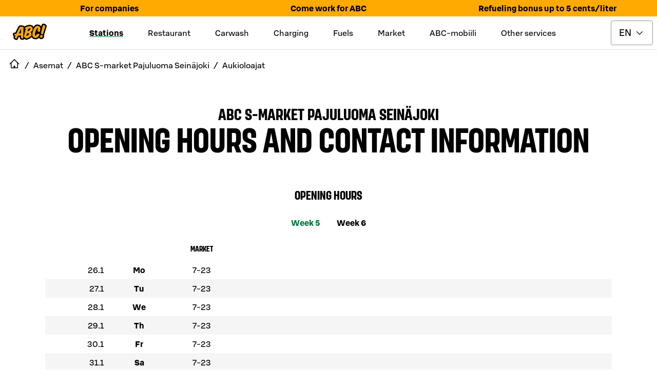

--- FILE ---
content_type: text/html; charset=utf-8
request_url: https://www.abcasemat.fi/en-GB/asemat/abc-s-market-pajuluoma-seinajoki-1310168/aukioloajat
body_size: 29715
content:
<!DOCTYPE html><html lang="en"><head><meta charSet="utf-8"/><meta name="viewport" content="width=device-width"/><link rel="shortcut icon" href="/favicon.ico" sizes="any"/><link rel="shortcut icon" href="/favicon.png" sizes="any"/><link rel="apple-touch-icon" sizes="180x180" href="/apple-touch-icon.png"/><link rel="shortcut icon" href="/favicon.svg" type="image/svg+xml"/><meta name="theme-color" content="#000000"/><meta name="next-head-count" content="7"/><link data-next-font="" rel="preconnect" href="/" crossorigin="anonymous"/><link rel="preload" href="/_next/static/css/046bad9fa5389e19.css" as="style"/><link rel="stylesheet" href="/_next/static/css/046bad9fa5389e19.css" data-n-g=""/><noscript data-n-css=""></noscript><script defer="" nomodule="" src="/_next/static/chunks/polyfills-42372ed130431b0a.js"></script><script id="vwoCode" type="text/plain" data-usercentrics="Visual Website Optimizer (VWO)" src="https://dev.visualwebsiteoptimizer.com/lib/475129.js" defer="" data-nscript="beforeInteractive"></script><script src="/_next/static/chunks/webpack-432c65b0527fec9a.js" defer=""></script><script src="/_next/static/chunks/framework-945b357d4a851f4b.js" defer=""></script><script src="/_next/static/chunks/main-e0822f185e2ebace.js" defer=""></script><script src="/_next/static/chunks/pages/_app-bc4c343df8f6b3b4.js" defer=""></script><script src="/_next/static/chunks/1926-0f604ad9399d3409.js" defer=""></script><script src="/_next/static/chunks/pages/asemat/%5Bslug%5D/aukioloajat-7ed7cc72f467496a.js" defer=""></script><script src="/_next/static/SUIKLrby3HTWejRQmonIz/_buildManifest.js" defer=""></script><script src="/_next/static/SUIKLrby3HTWejRQmonIz/_ssgManifest.js" defer=""></script><style data-styled="" data-styled-version="5.3.11">.elcIjc{-webkit-align-items:center;-webkit-box-align:center;-ms-flex-align:center;align-items:center;background-color:#007841;border:0.0625rem solid transparent;border-radius:0.25rem;color:#ffffff;display:-webkit-inline-box;display:-webkit-inline-flex;display:-ms-inline-flexbox;display:inline-flex;font:500 1.125rem / 1.5rem 'S Bonus UX';-webkit-box-pack:center;-webkit-justify-content:center;-ms-flex-pack:center;justify-content:center;padding:0.6875rem;position:relative;text-align:center;}/*!sc*/
.elcIjc:hover,.elcIjc:active,.elcIjc[data-docs-state='hover'],.elcIjc[data-docs-state='active']{background-image:linear-gradient(rgba(255,255,255,0.1),rgba(255,255,255,0.1));}/*!sc*/
.elcIjc:active,.elcIjc:focus,.elcIjc[data-docs-state='active'],.elcIjc[data-docs-state='focus']{box-shadow:0 0 0 0.125rem #ffffff;outline:0.125rem solid #00AA46;outline-offset:0.125rem;}/*!sc*/
@supports (-webkit-hyphens:none){.elcIjc:active,.elcIjc:focus,.elcIjc[data-docs-state='active'],.elcIjc[data-docs-state='focus']{outline:none;}.elcIjc:active:after,.elcIjc:focus:after,.elcIjc[data-docs-state='active']:after,.elcIjc[data-docs-state='focus']:after{border:0.125rem solid #00AA46;border-radius:0.5rem;bottom:-0.3125rem;content:'';left:-0.3125rem;position:absolute;right:-0.3125rem;top:-0.3125rem;}}/*!sc*/
.elcIjc[aria-disabled='true'],.elcIjc[disabled]{opacity:0.32;pointer-events:none;}/*!sc*/
.elcIjc .button-icon{box-sizing:content-box;color:#ffffff;height:1.6875rem;margin:-0.09375rem;width:1.6875rem;}/*!sc*/
.elcIjc .button-icon svg{height:auto;width:auto;}/*!sc*/
.iUkRKa{-webkit-align-items:center;-webkit-box-align:center;-ms-flex-align:center;align-items:center;background-color:transparent;border:0 solid transparent;border-radius:0;color:#007841;display:-webkit-inline-box;display:-webkit-inline-flex;display:-ms-inline-flexbox;display:inline-flex;font:500 1.125rem / 1.5rem 'S Bonus UX';-webkit-box-pack:center;-webkit-justify-content:center;-ms-flex-pack:center;justify-content:center;padding:0.75rem;position:relative;text-align:center;}/*!sc*/
.iUkRKa:hover,.iUkRKa:active,.iUkRKa[data-docs-state='hover'],.iUkRKa[data-docs-state='active']{background-image:linear-gradient(rgba(0,120,65,0.04),rgba(0,120,65,0.04));}/*!sc*/
.iUkRKa:active,.iUkRKa:focus,.iUkRKa[data-docs-state='active'],.iUkRKa[data-docs-state='focus']{box-shadow:0 0 0 0.125rem #ffffff;outline:0.125rem solid #00AA46;outline-offset:0.125rem;}/*!sc*/
@supports (-webkit-hyphens:none){.iUkRKa:active,.iUkRKa:focus,.iUkRKa[data-docs-state='active'],.iUkRKa[data-docs-state='focus']{outline:none;}.iUkRKa:active:after,.iUkRKa:focus:after,.iUkRKa[data-docs-state='active']:after,.iUkRKa[data-docs-state='focus']:after{border:0.125rem solid #00AA46;bottom:-0.25rem;content:'';left:-0.25rem;position:absolute;right:-0.25rem;top:-0.25rem;}}/*!sc*/
.iUkRKa[aria-disabled='true'],.iUkRKa[disabled]{opacity:0.32;pointer-events:none;}/*!sc*/
.iUkRKa .button-icon{box-sizing:content-box;color:#007841;height:1.6875rem;margin:-0.09375rem;width:1.6875rem;}/*!sc*/
.iUkRKa .button-icon svg{height:auto;width:auto;}/*!sc*/
.bywJEP{-webkit-align-items:center;-webkit-box-align:center;-ms-flex-align:center;align-items:center;background-color:transparent;border:0.0625rem solid #00AA46;border-radius:0;color:#007841;display:-webkit-inline-box;display:-webkit-inline-flex;display:-ms-inline-flexbox;display:inline-flex;font:500 1.125rem / 1.5rem 'S Bonus UX';-webkit-box-pack:center;-webkit-justify-content:center;-ms-flex-pack:center;justify-content:center;min-width:4.5rem;padding:0.6875rem 1.6875rem;position:relative;text-align:center;}/*!sc*/
.bywJEP:hover,.bywJEP:active,.bywJEP[data-docs-state='hover'],.bywJEP[data-docs-state='active']{background-image:linear-gradient(rgba(0,120,65,0.04),rgba(0,120,65,0.04));}/*!sc*/
.bywJEP:active,.bywJEP:focus,.bywJEP[data-docs-state='active'],.bywJEP[data-docs-state='focus']{box-shadow:0 0 0 0.125rem #ffffff;outline:0.125rem solid #00AA46;outline-offset:0.125rem;}/*!sc*/
@supports (-webkit-hyphens:none){.bywJEP:active,.bywJEP:focus,.bywJEP[data-docs-state='active'],.bywJEP[data-docs-state='focus']{outline:none;}.bywJEP:active:after,.bywJEP:focus:after,.bywJEP[data-docs-state='active']:after,.bywJEP[data-docs-state='focus']:after{border:0.125rem solid #00AA46;bottom:-0.3125rem;content:'';left:-0.3125rem;position:absolute;right:-0.3125rem;top:-0.3125rem;}}/*!sc*/
.bywJEP[aria-disabled='true'],.bywJEP[disabled]{opacity:0.32;pointer-events:none;}/*!sc*/
.bywJEP .button-icon{box-sizing:content-box;color:#007841;height:1.6875rem;margin:-0.09375rem;padding-right:0.5rem;width:1.6875rem;}/*!sc*/
.bywJEP .button-icon svg{height:auto;width:auto;}/*!sc*/
.dQDTaS{-webkit-align-items:center;-webkit-box-align:center;-ms-flex-align:center;align-items:center;background-color:transparent;border:0.0625rem solid #00AA46;border-radius:0;color:#007841;display:-webkit-inline-box;display:-webkit-inline-flex;display:-ms-inline-flexbox;display:inline-flex;font:500 1.125rem / 1.5rem 'S Bonus UX';-webkit-box-pack:center;-webkit-justify-content:center;-ms-flex-pack:center;justify-content:center;padding:0.6875rem;position:relative;text-align:center;}/*!sc*/
.dQDTaS:hover,.dQDTaS:active,.dQDTaS[data-docs-state='hover'],.dQDTaS[data-docs-state='active']{background-image:linear-gradient(rgba(0,120,65,0.04),rgba(0,120,65,0.04));}/*!sc*/
.dQDTaS:active,.dQDTaS:focus,.dQDTaS[data-docs-state='active'],.dQDTaS[data-docs-state='focus']{box-shadow:0 0 0 0.125rem #ffffff;outline:0.125rem solid #00AA46;outline-offset:0.125rem;}/*!sc*/
@supports (-webkit-hyphens:none){.dQDTaS:active,.dQDTaS:focus,.dQDTaS[data-docs-state='active'],.dQDTaS[data-docs-state='focus']{outline:none;}.dQDTaS:active:after,.dQDTaS:focus:after,.dQDTaS[data-docs-state='active']:after,.dQDTaS[data-docs-state='focus']:after{border:0.125rem solid #00AA46;bottom:-0.3125rem;content:'';left:-0.3125rem;position:absolute;right:-0.3125rem;top:-0.3125rem;}}/*!sc*/
.dQDTaS[aria-disabled='true'],.dQDTaS[disabled]{opacity:0.32;pointer-events:none;}/*!sc*/
.dQDTaS .button-icon{box-sizing:content-box;color:#007841;height:1.6875rem;margin:-0.09375rem;width:1.6875rem;}/*!sc*/
.dQDTaS .button-icon svg{height:auto;width:auto;}/*!sc*/
.flvkzF{-webkit-align-items:center;-webkit-box-align:center;-ms-flex-align:center;align-items:center;background-color:transparent;border:0.0625rem solid #00AA46;border-radius:0.25rem;color:#007841;display:-webkit-inline-box;display:-webkit-inline-flex;display:-ms-inline-flexbox;display:inline-flex;font:500 1.125rem / 1.5rem 'S Bonus UX';-webkit-box-pack:center;-webkit-justify-content:center;-ms-flex-pack:center;justify-content:center;min-width:4.5rem;padding:0.6875rem 1.6875rem;position:relative;text-align:center;}/*!sc*/
.flvkzF:hover,.flvkzF:active,.flvkzF[data-docs-state='hover'],.flvkzF[data-docs-state='active']{background-image:linear-gradient(rgba(0,120,65,0.04),rgba(0,120,65,0.04));}/*!sc*/
.flvkzF:active,.flvkzF:focus,.flvkzF[data-docs-state='active'],.flvkzF[data-docs-state='focus']{box-shadow:0 0 0 0.125rem #ffffff;outline:0.125rem solid #00AA46;outline-offset:0.125rem;}/*!sc*/
@supports (-webkit-hyphens:none){.flvkzF:active,.flvkzF:focus,.flvkzF[data-docs-state='active'],.flvkzF[data-docs-state='focus']{outline:none;}.flvkzF:active:after,.flvkzF:focus:after,.flvkzF[data-docs-state='active']:after,.flvkzF[data-docs-state='focus']:after{border:0.125rem solid #00AA46;border-radius:0.5rem;bottom:-0.3125rem;content:'';left:-0.3125rem;position:absolute;right:-0.3125rem;top:-0.3125rem;}}/*!sc*/
.flvkzF[aria-disabled='true'],.flvkzF[disabled]{opacity:0.32;pointer-events:none;}/*!sc*/
.flvkzF .button-icon{box-sizing:content-box;color:#007841;height:1.6875rem;margin:-0.09375rem;padding-right:0.5rem;width:1.6875rem;}/*!sc*/
.flvkzF .button-icon svg{height:auto;width:auto;}/*!sc*/
data-styled.g8[id="sc-fd4e59db-0"]{content:"elcIjc,iUkRKa,bywJEP,dQDTaS,flvkzF,"}/*!sc*/
.gLkoIQ{display:-webkit-inline-box;display:-webkit-inline-flex;display:-ms-inline-flexbox;display:inline-flex;}/*!sc*/
.gLkoIQ svg{display:-webkit-inline-box;display:-webkit-inline-flex;display:-ms-inline-flexbox;display:inline-flex;}/*!sc*/
data-styled.g19[id="sc-9db2b8b-0"]{content:"gLkoIQ,"}/*!sc*/
.eABCPd{-webkit-align-self:flex-start;-ms-flex-item-align:start;align-self:flex-start;background-color:transparent;border-radius:0;-webkit-flex:1;-ms-flex:1;flex:1;font:400 1rem / 1.5rem 'S Bonus UX';margin:0 0;padding:1.25rem 1.25rem 1.25rem 1.25rem;position:relative;}/*!sc*/
.eABCPd::after{border-bottom:0;bottom:0;content:'';left:0;margin:0;position:absolute;right:0;}/*!sc*/
.eABCPd summary{border-radius:0;color:#000000;cursor:pointer;display:-webkit-box;display:-webkit-flex;display:-ms-flexbox;display:flex;-webkit-flex-direction:row;-ms-flex-direction:row;flex-direction:row;font:500 1.375rem / 1.75rem 'S Bonus UX';gap:1rem;list-style:none;margin:-1.25rem -1.25rem;padding:1.25rem 1.25rem;}/*!sc*/
.eABCPd summary:hover,.eABCPd summary:active{background:rgba(0,0,0,0.04);}/*!sc*/
@media (hover:none){.eABCPd summary:hover{background:transparent;}}/*!sc*/
.eABCPd summary:focus-visible{box-shadow:0 0 0 0.125rem #ffffff;outline:0.125rem solid #007841;outline-offset:0.125rem;}/*!sc*/
@supports (-webkit-hyphens:none){.eABCPd summary:focus-visible{outline:none;}.eABCPd summary:focus-visible:after{border:0.125rem solid #007841;bottom:-0.25rem;content:'';left:-0.25rem;position:absolute;right:-0.25rem;top:-0.25rem;}}/*!sc*/
.eABCPd summary::-webkit-details-marker{display:none;}/*!sc*/
.eABCPd .header-wrapper{display:-webkit-box;display:-webkit-flex;display:-ms-flexbox;display:flex;-webkit-flex:1;-ms-flex:1;flex:1;}/*!sc*/
.eABCPd .header-wrapper > h2,.eABCPd .header-wrapper > h3,.eABCPd .header-wrapper > h4,.eABCPd .header-wrapper > h5,.eABCPd .header-wrapper > h6{color:inherit;font:inherit;margin:inherit;}/*!sc*/
.eABCPd .leading-icon,.eABCPd .toggle-icon{box-sizing:content-box;height:2.0625rem;margin:-0.15625rem;width:2.0625rem;}/*!sc*/
.eABCPd .leading-icon svg,.eABCPd .toggle-icon svg{height:auto;width:auto;}/*!sc*/
.eABCPd .toggle-icon svg{-webkit-transform:rotate(0deg);-ms-transform:rotate(0deg);transform:rotate(0deg);-webkit-transition:-webkit-transform 300ms cubic-bezier(0.33,0,0.34,1);-webkit-transition:transform 300ms cubic-bezier(0.33,0,0.34,1);transition:transform 300ms cubic-bezier(0.33,0,0.34,1);}/*!sc*/
.eABCPd[open] summary{margin-bottom:0.25rem;}/*!sc*/
.eABCPd[open] .toggle-icon svg{-webkit-transform:rotate(-180deg);-ms-transform:rotate(-180deg);transform:rotate(-180deg);}/*!sc*/
data-styled.g20[id="sc-61cd9fb1-0"]{content:"eABCPd,"}/*!sc*/
.joqbFa{display:-webkit-inline-box;display:-webkit-inline-flex;display:-ms-inline-flexbox;display:inline-flex;}/*!sc*/
.joqbFa svg{display:-webkit-inline-box;display:-webkit-inline-flex;display:-ms-inline-flexbox;display:inline-flex;}/*!sc*/
data-styled.g35[id="sc-2b26da93-0"]{content:"joqbFa,"}/*!sc*/
.eMiWpM{border:0.0625rem solid #949494;border-radius:0.25rem;color:#000000;font:400 1.125rem / 1.5rem 'S Bonus UX';padding:0.6875rem 2.5625rem 0.6875rem 0.9375rem;-webkit-appearance:none;-moz-appearance:none;background:#ffffff url("data:image/svg+xml,<svg width='18px' height='18px' fill='none' xmlns='http://www.w3.org/2000/svg' viewBox='0 0 24 24'><path fill-rule='evenodd' d='m12 14.94 6.97-6.97 1.06 1.06L12 17.062l-8.03-8.03L5.03 7.97 12 14.94Z' fill='%23000000'/></svg>") no-repeat;background-position:right 16px top 50%;}/*!sc*/
.eMiWpM:focus{border-color:transparent;outline:#007841 solid 0.125rem;}/*!sc*/
.eMiWpM[aria-disabled='true'],.eMiWpM[disabled]{opacity:0.32;pointer-events:none;}/*!sc*/
.eMiWpM:invalid{border-color:#B70000;}/*!sc*/
data-styled.g48[id="sc-c8dd3cac-0"]{content:"eMiWpM,"}/*!sc*/
.cWWbvv{margin:0.5rem 0;display:-webkit-box;display:-webkit-flex;display:-ms-flexbox;display:flex;-webkit-align-items:center;-webkit-box-align:center;-ms-flex-align:center;align-items:center;height:3rem;-webkit-box-pack:end;-webkit-justify-content:flex-end;-ms-flex-pack:end;justify-content:flex-end;}/*!sc*/
@media only screen and (min-width:1024px){.cWWbvv{margin:0.5rem;}}/*!sc*/
data-styled.g60[id="sc-ec56c111-0"]{content:"cWWbvv,"}/*!sc*/
.gfDWdY{position:absolute;cursor:pointer;left:0;margin:0 1rem;-webkit-flex-shrink:0;-ms-flex-negative:0;flex-shrink:0;}/*!sc*/
@media only screen and (min-width:1024px){.gfDWdY{position:static;}}/*!sc*/
data-styled.g61[id="sc-ec56c111-1"]{content:"gfDWdY,"}/*!sc*/
.fvsIgw{margin-left:0.5rem;}/*!sc*/
data-styled.g62[id="sc-ec56c111-2"]{content:"fvsIgw,"}/*!sc*/
.ieTZUV{display:-webkit-box;display:-webkit-flex;display:-ms-flexbox;display:flex;-webkit-align-items:center;-webkit-box-align:center;-ms-flex-align:center;align-items:center;-webkit-box-pack:center;-webkit-justify-content:center;-ms-flex-pack:center;justify-content:center;}/*!sc*/
data-styled.g63[id="sc-ec56c111-3"]{content:"ieTZUV,"}/*!sc*/
.knyGJL{display:none;}/*!sc*/
data-styled.g64[id="sc-ec56c111-4"]{content:"knyGJL,"}/*!sc*/
.jXAfsn{border-bottom:1px solid #E6E6E6;}/*!sc*/
@media only screen and (min-width:1024px){.jXAfsn .sc-ec56c111-3 > div > a,.jXAfsn .sc-ec56c111-2 > span{display:initial;}.jXAfsn .sc-ec56c111-3 > span{display:none;}.jXAfsn .sc-ec56c111-0{-webkit-align-items:center;-webkit-box-align:center;-ms-flex-align:center;align-items:center;-webkit-box-pack:justify;-webkit-justify-content:space-between;-ms-flex-pack:justify;justify-content:space-between;}.jXAfsn .sc-ec56c111-4{display:inline;}}/*!sc*/
data-styled.g65[id="sc-ec56c111-5"]{content:"jXAfsn,"}/*!sc*/
.iAHdXM{display:inline-block;text-align:center;position:fixed;bottom:30px;right:30px;-webkit-transition:opacity 0.5s,visibility 0.5s;transition:opacity 0.5s,visibility 0.5s;z-index:1000;visibility:hidden;opacity:0;}/*!sc*/
data-styled.g66[id="sc-ec56c111-6"]{content:"iAHdXM,"}/*!sc*/
.bmoVGd{border-radius:2rem;border:1px solid #007841;background-color:#007841;background-repeat:no-repeat;background-position:center;cursor:pointer;width:64px;height:64px;min-width:64px;padding:0;}/*!sc*/
data-styled.g67[id="sc-ec56c111-7"]{content:"bmoVGd,"}/*!sc*/
.gxvnGl{display:none;}/*!sc*/
@media only screen and (min-width:1024px){.gxvnGl{display:block;}}/*!sc*/
data-styled.g68[id="sc-ec56c111-8"]{content:"gxvnGl,"}/*!sc*/
.WUWCT{display:none;position:absolute;top:calc(0px + 0.5rem - 1rem);-webkit-transform:translateX(-1rem);-ms-transform:translateX(-1rem);transform:translateX(-1rem);z-index:40000;text-align:start;}/*!sc*/
.WUWCT a:hover,.WUWCT a:focus{-webkit-text-decoration:underline;text-decoration:underline;}/*!sc*/
data-styled.g69[id="sc-ec56c111-9"]{content:"WUWCT,"}/*!sc*/
.itovBT{display:-webkit-box;display:-webkit-flex;display:-ms-flexbox;display:flex;-webkit-flex-direction:column;-ms-flex-direction:column;flex-direction:column;position:relative;top:1rem;border:1px solid #E6E6E6;background:#ffffff;padding:1rem;gap:0.5rem;-webkit-align-items:flex-start;-webkit-box-align:flex-start;-ms-flex-align:flex-start;align-items:flex-start;}/*!sc*/
data-styled.g70[id="sc-ec56c111-10"]{content:"itovBT,"}/*!sc*/
.eTiEjx{display:none;text-align:center;padding:0.5rem;}/*!sc*/
@media only screen and (min-width:1024px){.eTiEjx{display:-webkit-box;display:-webkit-flex;display:-ms-flexbox;display:flex;}}/*!sc*/
data-styled.g71[id="sc-ec56c111-11"]{content:"eTiEjx,"}/*!sc*/
.cQnFhV{display:none;margin-right:2rem;-webkit-text-decoration:underline;text-decoration:underline;-webkit-text-decoration-thickness:0.25rem;text-decoration-thickness:0.25rem;-webkit-text-decoration-color:#007841;text-decoration-color:#007841;font-family:S Bonus UX,Helvetica Neue,Arial,sans-serif;font-style:normal;font-weight:bold;font-size:1rem;line-height:1.5rem;}/*!sc*/
.bkYnUm{display:none;margin-right:2rem;}/*!sc*/
data-styled.g72[id="sc-ec56c111-12"]{content:"cQnFhV,bkYnUm,"}/*!sc*/
.dhOGsP{width:inherit;border:1px solid #007841;color:#000000;background-color:#ffffff;}/*!sc*/
.jJhoaE{width:48px;border:1px solid #ffffff;color:#ffffff;background-color:#000000;}/*!sc*/
.jJhoaE > .button-icon{color:#ffffff;}/*!sc*/
.jhMbks{width:100%;border:1px solid #ffffff;color:#ffffff;background-color:#000000;}/*!sc*/
.lhVkAc{width:100%;border:1px solid #007841;color:#ffffff;background-color:#007841;}/*!sc*/
data-styled.g73[id="sc-4e7a34ab-0"]{content:"dhOGsP,jJhoaE,jhMbks,lhVkAc,"}/*!sc*/
.evRzkN{display:inline-block;position:relative;margin:0 auto;}/*!sc*/
data-styled.g74[id="sc-e88717d6-0"]{content:"evRzkN,"}/*!sc*/
.gieKCh{position:fixed;width:100vw;height:100vh;border:1px solid #000000;background-color:#000000;color:#ffffff;font-weight:bold;z-index:401;top:0;left:0;overflow:auto;-webkit-scrollbar-gutter:stable both-edges;-moz-scrollbar-gutter:stable both-edges;-ms-scrollbar-gutter:stable both-edges;scrollbar-gutter:stable both-edges;z-index:40000;-webkit-transform:translate3d(100%,0,0);-ms-transform:translate3d(100%,0,0);transform:translate3d(100%,0,0);-webkit-transition:-webkit-transform 0.35s;-webkit-transition:transform 0.35s;transition:transform 0.35s;overflow-x:hidden;}/*!sc*/
@media only screen and (min-width:1024px){.gieKCh{display:none;}}/*!sc*/
data-styled.g75[id="sc-e88717d6-1"]{content:"gieKCh,"}/*!sc*/
.dLbqLN{display:-webkit-box;display:-webkit-flex;display:-ms-flexbox;display:flex;-webkit-align-items:center;-webkit-box-align:center;-ms-flex-align:center;align-items:center;font-family:S Bonus UX,Helvetica Neue,Arial,sans-serif;font-weight:bold;-webkit-box-pack:center;-webkit-justify-content:center;-ms-flex-pack:center;justify-content:center;}/*!sc*/
data-styled.g76[id="sc-e88717d6-2"]{content:"dLbqLN,"}/*!sc*/
.bPjJwU{font-family:S Bonus UX,Helvetica Neue,Arial,sans-serif;font-size:0.75rem;font-weight:400;line-height:0.9375rem;}/*!sc*/
data-styled.g77[id="sc-e88717d6-3"]{content:"bPjJwU,"}/*!sc*/
.bkbEug{display:-webkit-box;display:-webkit-flex;display:-ms-flexbox;display:flex;margin:0.5rem;-webkit-box-pack:end;-webkit-justify-content:flex-end;-ms-flex-pack:end;justify-content:flex-end;height:48px;-webkit-align-items:center;-webkit-box-align:center;-ms-flex-align:center;align-items:center;}/*!sc*/
data-styled.g78[id="sc-e88717d6-4"]{content:"bkbEug,"}/*!sc*/
.leyjjF{display:-webkit-box;display:-webkit-flex;display:-ms-flexbox;display:flex;height:48px;}/*!sc*/
.leyjjF > button{padding:0.25rem;border:0;}/*!sc*/
@media only screen and (min-width:1024px){.leyjjF{display:none;}}/*!sc*/
data-styled.g79[id="sc-e88717d6-5"]{content:"leyjjF,"}/*!sc*/
.dMlNuO{margin:0 10px;display:-webkit-box;display:-webkit-flex;display:-ms-flexbox;display:flex;-webkit-box-pack:center;-webkit-justify-content:center;-ms-flex-pack:center;justify-content:center;}/*!sc*/
data-styled.g81[id="sc-e88717d6-7"]{content:"dMlNuO,"}/*!sc*/
.hhkfAP{display:-webkit-box;display:-webkit-flex;display:-ms-flexbox;display:flex;min-width:148px;min-height:40px;-webkit-box-pack:center;-webkit-justify-content:center;-ms-flex-pack:center;justify-content:center;}/*!sc*/
data-styled.g82[id="sc-e88717d6-8"]{content:"hhkfAP,"}/*!sc*/
.eXbgpk{display:-webkit-box;display:-webkit-flex;display:-ms-flexbox;display:flex;-webkit-flex-direction:row;-ms-flex-direction:row;flex-direction:row;gap:1rem;-webkit-box-pack:center;-webkit-justify-content:center;-ms-flex-pack:center;justify-content:center;padding:3.75rem 1rem;}/*!sc*/
data-styled.g83[id="sc-e88717d6-9"]{content:"eXbgpk,"}/*!sc*/
.eLtsUF{min-height:40px;display:-webkit-box;display:-webkit-flex;display:-ms-flexbox;display:flex;-webkit-align-items:center;-webkit-box-align:center;-ms-flex-align:center;align-items:center;font-family:S Bonus UX,Helvetica Neue,Arial,sans-serif;font-weight:bold;font-size:1.5rem;text-align:center;-webkit-box-pack:center;-webkit-justify-content:center;-ms-flex-pack:center;justify-content:center;-webkit-flex:1;-ms-flex:1;flex:1;}/*!sc*/
data-styled.g84[id="sc-e88717d6-10"]{content:"eLtsUF,"}/*!sc*/
.iUWgUp{width:280px;margin:2rem 0;}/*!sc*/
data-styled.g85[id="sc-e88717d6-11"]{content:"iUWgUp,"}/*!sc*/
.dwqSbe{min-height:40px;width:inherit;cursor:pointer;list-style:none;display:-webkit-box;display:-webkit-flex;display:-ms-flexbox;display:flex;-webkit-align-items:center;-webkit-box-align:center;-ms-flex-align:center;align-items:center;font-family:S Bonus UX,Helvetica Neue,Arial,sans-serif;font-weight:bold;font-size:1.25rem;text-align:center;width:280px;}/*!sc*/
.dwqSbe a{width:100%;text-align:initial;height:48px;display:-webkit-box;display:-webkit-flex;display:-ms-flexbox;display:flex;-webkit-align-items:center;-webkit-box-align:center;-ms-flex-align:center;align-items:center;}/*!sc*/
data-styled.g86[id="sc-497c5191-0"]{content:"dwqSbe,"}/*!sc*/
.lifxlO{font-size:1.25rem;line-height:1.5rem;}/*!sc*/
data-styled.g87[id="sc-88991ad6-0"]{content:"lifxlO,"}/*!sc*/
.iCSHqR{display:-webkit-box;display:-webkit-flex;display:-ms-flexbox;display:flex;-webkit-align-items:center;-webkit-box-align:center;-ms-flex-align:center;align-items:center;margin-left:1rem;font-size:1.25rem;line-height:1.5rem;}/*!sc*/
.iCSHqR a{width:100%;text-align:initial;height:48px;display:-webkit-box;display:-webkit-flex;display:-ms-flexbox;display:flex;-webkit-align-items:center;-webkit-box-align:center;-ms-flex-align:center;align-items:center;}/*!sc*/
data-styled.g88[id="sc-88991ad6-1"]{content:"iCSHqR,"}/*!sc*/
.PcVeJ{background-color:#000000;color:#ffffff;width:280px;}/*!sc*/
.PcVeJ summary{color:#ffffff;padding:0;height:48px;-webkit-align-items:center;-webkit-box-align:center;-ms-flex-align:center;align-items:center;font-size:1.25rem;line-height:1.5rem;}/*!sc*/
.PcVeJ summary .toggle-icon{width:1.25rem;height:1.25rem;}/*!sc*/
data-styled.g89[id="sc-88991ad6-2"]{content:"PcVeJ,"}/*!sc*/
.jeDTkT{min-width:3rem;min-height:3rem;display:-webkit-box;display:-webkit-flex;display:-ms-flexbox;display:flex;-webkit-align-items:center;-webkit-box-align:center;-ms-flex-align:center;align-items:center;-webkit-box-pack:center;-webkit-justify-content:center;-ms-flex-pack:center;justify-content:center;cursor:pointer;font-family:S Bonus UX,Helvetica Neue,Arial,sans-serif;font-size:1rem;font-style:normal;font-weight:400;line-height:1.5rem;}/*!sc*/
.juzvWC{min-width:3rem;min-height:3rem;display:-webkit-box;display:-webkit-flex;display:-ms-flexbox;display:flex;-webkit-align-items:center;-webkit-box-align:center;-ms-flex-align:center;align-items:center;-webkit-box-pack:center;-webkit-justify-content:center;-ms-flex-pack:center;justify-content:center;cursor:pointer;font-family:S Bonus UX,Helvetica Neue,Arial,sans-serif;font-size:1rem;font-style:normal;font-weight:400;line-height:1.5rem;-webkit-text-decoration:underline;text-decoration:underline;-webkit-text-decoration-thickness:0.25rem;text-decoration-thickness:0.25rem;-webkit-text-decoration-color:#007841;text-decoration-color:#007841;text-underline-offset:15%;font-family:S Bonus UX,Helvetica Neue,Arial,sans-serif;font-style:normal;font-weight:bold;font-size:1rem;line-height:1.5rem;}/*!sc*/
data-styled.g90[id="sc-d30af98e-0"]{content:"jeDTkT,juzvWC,"}/*!sc*/
.BCkwD{display:-webkit-box;display:-webkit-flex;display:-ms-flexbox;display:flex;-webkit-flex:1;-ms-flex:1;flex:1;margin-left:0.5rem;}/*!sc*/
data-styled.g91[id="sc-d30af98e-1"]{content:"BCkwD,"}/*!sc*/
.dFFbOS{display:-webkit-box;display:-webkit-flex;display:-ms-flexbox;display:flex;gap:24px;height:3rem;-webkit-align-items:center;-webkit-box-align:center;-ms-flex-align:center;align-items:center;-webkit-box-pack:center;-webkit-justify-content:center;-ms-flex-pack:center;justify-content:center;text-align:center;}/*!sc*/
data-styled.g92[id="sc-d30af98e-2"]{content:"dFFbOS,"}/*!sc*/
.fsKKcS{display:-webkit-box;display:-webkit-flex;display:-ms-flexbox;display:flex;}/*!sc*/
data-styled.g96[id="sc-634a8088-3"]{content:"fsKKcS,"}/*!sc*/
.gNuHbG{display:-webkit-box;display:-webkit-flex;display:-ms-flexbox;display:flex;-webkit-flex-direction:column;-ms-flex-direction:column;flex-direction:column;-webkit-align-items:center;-webkit-box-align:center;-ms-flex-align:center;align-items:center;-webkit-box-pack:center;-webkit-justify-content:center;-ms-flex-pack:center;justify-content:center;}/*!sc*/
data-styled.g109[id="sc-634a8088-16"]{content:"gNuHbG,"}/*!sc*/
.forXTe{display:-webkit-box;display:-webkit-flex;display:-ms-flexbox;display:flex;width:2rem;height:2rem;position:relative;-webkit-box-pack:center;-webkit-justify-content:center;-ms-flex-pack:center;justify-content:center;-webkit-align-items:center;-webkit-box-align:center;-ms-flex-align:center;align-items:center;}/*!sc*/
data-styled.g110[id="sc-634a8088-17"]{content:"forXTe,"}/*!sc*/
.kSpcAa{display:-webkit-box;display:-webkit-flex;display:-ms-flexbox;display:flex;width:48px;-webkit-flex:1;-ms-flex:1;flex:1;-webkit-box-pack:end;-webkit-justify-content:flex-end;-ms-flex-pack:end;justify-content:flex-end;margin:0.5rem;-webkit-align-items:center;-webkit-box-align:center;-ms-flex-align:center;align-items:center;}/*!sc*/
.kSpcAa > button > .button-icon{color:#000000;}/*!sc*/
data-styled.g130[id="sc-9cc07bd6-0"]{content:"kSpcAa,"}/*!sc*/
.hUGlJn{position:fixed;-webkit-transform:translate3d(100%,0,0);-ms-transform:translate3d(100%,0,0);transform:translate3d(100%,0,0);-webkit-transition:-webkit-transform 0.35s;-webkit-transition:transform 0.35s;transition:transform 0.35s;left:0;top:0;height:100vh;width:100vw;z-index:40001;}/*!sc*/
@media only screen and (min-width:1024px){.hUGlJn{display:none;}}/*!sc*/
data-styled.g131[id="sc-9cc07bd6-1"]{content:"hUGlJn,"}/*!sc*/
.kZA-dmH{display:-webkit-box;display:-webkit-flex;display:-ms-flexbox;display:flex;background-color:#ffffff;height:112px;}/*!sc*/
data-styled.g132[id="sc-9cc07bd6-2"]{content:"kZA-dmH,"}/*!sc*/
.iNHeST{display:-webkit-inline-box;display:-webkit-inline-flex;display:-ms-inline-flexbox;display:inline-flex;}/*!sc*/
.iNHeST svg{display:-webkit-inline-box;display:-webkit-inline-flex;display:-ms-inline-flexbox;display:inline-flex;}/*!sc*/
data-styled.g133[id="sc-9053f003-0"]{content:"iNHeST,"}/*!sc*/
.boeLOf{display:none;position:absolute;width:270px;top:96px;right:1.25rem;z-index:40000;border:1px solid #E6E6E6;}/*!sc*/
@media only screen and (min-width:1024px){.boeLOf{display:none;}}/*!sc*/
data-styled.g134[id="sc-44bfe80b-0"]{content:"boeLOf,"}/*!sc*/
.cCIqIe{display:-webkit-inline-box;display:-webkit-inline-flex;display:-ms-inline-flexbox;display:inline-flex;}/*!sc*/
.cCIqIe svg{display:-webkit-inline-box;display:-webkit-inline-flex;display:-ms-inline-flexbox;display:inline-flex;}/*!sc*/
data-styled.g135[id="sc-a2a038ac-0"]{content:"cCIqIe,"}/*!sc*/
.kNVTEW{display:-webkit-inline-box;display:-webkit-inline-flex;display:-ms-inline-flexbox;display:inline-flex;}/*!sc*/
.kNVTEW svg{display:-webkit-inline-box;display:-webkit-inline-flex;display:-ms-inline-flexbox;display:inline-flex;}/*!sc*/
data-styled.g137[id="sc-d64c29a0-0"]{content:"kNVTEW,"}/*!sc*/
.kmiedK{font-family:S Bonus UX,Helvetica Neue,Arial,sans-serif;font-size:1rem;font-weight:400;line-height:1.25rem;margin:1rem 0 0 1rem;}/*!sc*/
data-styled.g138[id="sc-600594a-0"]{content:"kmiedK,"}/*!sc*/
.dJsuDV{margin:0 0.5rem;}/*!sc*/
data-styled.g139[id="sc-600594a-1"]{content:"dJsuDV,"}/*!sc*/
.jhWQsc{display:-webkit-inline-box;display:-webkit-inline-flex;display:-ms-inline-flexbox;display:inline-flex;-webkit-box-pack:center;-webkit-justify-content:center;-ms-flex-pack:center;justify-content:center;-webkit-align-items:center;-webkit-box-align:center;-ms-flex-align:center;align-items:center;}/*!sc*/
data-styled.g140[id="sc-600594a-2"]{content:"jhWQsc,"}/*!sc*/
.gircFS{display:block;overflow:hidden;text-overflow:ellipsis;white-space:nowrap;max-width:5rem;}/*!sc*/
@media only screen and (min-width:768px){.gircFS{overflow:visible;text-overflow:clip;white-space:normal;max-width:none;}}/*!sc*/
data-styled.g141[id="sc-600594a-3"]{content:"gircFS,"}/*!sc*/
.jgbutJ{display:-webkit-box;display:-webkit-flex;display:-ms-flexbox;display:flex;-webkit-flex-wrap:wrap;-ms-flex-wrap:wrap;flex-wrap:wrap;}/*!sc*/
data-styled.g142[id="sc-600594a-4"]{content:"jgbutJ,"}/*!sc*/
.gxOHop{overflow:hidden;text-overflow:ellipsis;white-space:nowrap;max-width:5rem;}/*!sc*/
@media only screen and (min-width:768px){.gxOHop{overflow:visible;text-overflow:clip;white-space:normal;max-width:none;}}/*!sc*/
data-styled.g143[id="sc-600594a-5"]{content:"gxOHop,"}/*!sc*/
.gNlnLE{left:0;right:0;margin:1rem auto;width:100%;padding:1rem;}/*!sc*/
@media only screen and (min-width:768px){.gNlnLE{width:736px;}}/*!sc*/
@media only screen and (min-width:1024px){.gNlnLE{width:1024px;}}/*!sc*/
@media only screen and (min-width:1136px){.gNlnLE{width:1136px;}}/*!sc*/
data-styled.g144[id="sc-8c211fa0-0"]{content:"gNlnLE,"}/*!sc*/
.hjqnUn{display:-webkit-box;display:-webkit-flex;display:-ms-flexbox;display:flex;-webkit-flex-direction:column;-ms-flex-direction:column;flex-direction:column;-webkit-flex-basis:100%;-ms-flex-preferred-size:100%;flex-basis:100%;}/*!sc*/
@media only screen and (min-width:168px){.hjqnUn{-webkit-flex:1;-ms-flex:1;flex:1;}}/*!sc*/
data-styled.g145[id="sc-2f87c352-0"]{content:"hjqnUn,"}/*!sc*/
.CFBPc{margin:3.75rem 0;display:-webkit-box;display:-webkit-flex;display:-ms-flexbox;display:flex;-webkit-box-pack:center;-webkit-justify-content:center;-ms-flex-pack:center;justify-content:center;}/*!sc*/
.CFBPc img[alt='footer-abc-logo']{cursor:pointer;}/*!sc*/
data-styled.g147[id="sc-8ca4d374-0"]{content:"CFBPc,"}/*!sc*/
.jaVoTW{cursor:pointer;margin:0.25rem;}/*!sc*/
data-styled.g148[id="sc-8ca4d374-1"]{content:"jaVoTW,"}/*!sc*/
.dbfdrt{cursor:pointer;margin:0.25rem;}/*!sc*/
data-styled.g149[id="sc-8ca4d374-2"]{content:"dbfdrt,"}/*!sc*/
.iJxwMr{display:-webkit-box;display:-webkit-flex;display:-ms-flexbox;display:flex;-webkit-flex-direction:row;-ms-flex-direction:row;flex-direction:row;-webkit-flex-wrap:wrap;-ms-flex-wrap:wrap;flex-wrap:wrap;width:100%;-webkit-box-pack:center;-webkit-justify-content:center;-ms-flex-pack:center;justify-content:center;background-color:#000000;color:#ffffff;}/*!sc*/
data-styled.g150[id="sc-8ca4d374-3"]{content:"iJxwMr,"}/*!sc*/
.diNXKL{display:inline-block;background-color:#000000;color:#ffffff;bottom:0;width:100%;}/*!sc*/
data-styled.g151[id="sc-8ca4d374-4"]{content:"diNXKL,"}/*!sc*/
.hCzzFD{display:-webkit-box;display:-webkit-flex;display:-ms-flexbox;display:flex;-webkit-box-pack:center;-webkit-justify-content:center;-ms-flex-pack:center;justify-content:center;-webkit-align-items:center;-webkit-box-align:center;-ms-flex-align:center;align-items:center;text-align:center;min-height:48px;}/*!sc*/
@media only screen and (min-width:1024px){.hCzzFD{width:300px;min-width:0;min-height:0;display:block;margin:0.25rem;}}/*!sc*/
data-styled.g152[id="sc-8ca4d374-5"]{content:"hCzzFD,"}/*!sc*/
.btruzF{display:-webkit-box;display:-webkit-flex;display:-ms-flexbox;display:flex;-webkit-flex-direction:row;-ms-flex-direction:row;flex-direction:row;-webkit-box-pack:center;-webkit-justify-content:center;-ms-flex-pack:center;justify-content:center;-webkit-align-items:center;-webkit-box-align:center;-ms-flex-align:center;align-items:center;gap:3.75rem;margin-top:2rem;}/*!sc*/
@media only screen and (max-width:478px){.btruzF{-webkit-flex-direction:column;-ms-flex-direction:column;flex-direction:column;gap:1.25rem;}}/*!sc*/
data-styled.g153[id="sc-8ca4d374-6"]{content:"btruzF,"}/*!sc*/
.fqdpmL{width:150px;}/*!sc*/
data-styled.g154[id="sc-8ca4d374-7"]{content:"fqdpmL,"}/*!sc*/
.dIMMLX{margin-top:auto;margin-bottom:auto;}/*!sc*/
data-styled.g155[id="sc-8ca4d374-8"]{content:"dIMMLX,"}/*!sc*/
.jSCzRY{display:-webkit-box;display:-webkit-flex;display:-ms-flexbox;display:flex;margin:3.75rem auto 0 auto;-webkit-flex-direction:column;-ms-flex-direction:column;flex-direction:column;}/*!sc*/
@media only screen and (min-width:1024px){.jSCzRY{-webkit-flex-direction:row;-ms-flex-direction:row;flex-direction:row;width:924px;}}/*!sc*/
data-styled.g156[id="sc-8ca4d374-9"]{content:"jSCzRY,"}/*!sc*/
.jvrYGC{margin-bottom:2rem;}/*!sc*/
@media only screen and (min-width:1024px){.jvrYGC{margin-bottom:0px;}}/*!sc*/
data-styled.g157[id="sc-8ca4d374-10"]{content:"jvrYGC,"}/*!sc*/
</style></head><body><div id="__next"><nav class="sc-ec56c111-5 jXAfsn"><div class="sc-ec56c111-6 iAHdXM"><button aria-label="back-to-top" color="primary" class="sc-fd4e59db-0 sc-bc572f3a-0 sc-ec56c111-7 elcIjc bmoVGd"><span class="sc-a2a038ac-0 cCIqIe button-icon"><svg fill="none" xmlns="http://www.w3.org/2000/svg" viewBox="0 0 24 24" width="24" height="24"><path d="m11.25 5.812-4.72 4.72L5.47 9.47 12 2.94l6.53 6.53-1.06 1.06-4.72-4.72V21h-1.5V5.811Z" fill="currentColor" fill-rule="evenodd"></path></svg></span></button></div><div class="sc-ec56c111-0 cWWbvv"><div class="sc-ec56c111-1 gfDWdY"><a href="/en-GB"><img alt="ABC Logo" loading="lazy" width="67" height="32" decoding="async" data-nimg="1" style="color:transparent" src="/_next/static/media/Abc-horizontal-positive.044d3694.svg"/></a></div><div class="sc-ec56c111-3 ieTZUV"><div data-testid="desktop-nav-item" class="sc-ec56c111-11 eTiEjx"><a href="/en-GB/asemat" class="sc-ec56c111-12 cQnFhV">Stations</a></div><div data-testid="desktop-nav-item" class="sc-ec56c111-11 eTiEjx"><a href="/en-GB/ravintola" class="sc-ec56c111-12 bkYnUm">Restaurant</a><div class="sc-ec56c111-9 WUWCT"><div class="sc-ec56c111-10 itovBT"><a data-testid="sub-link" href="/en-GB/ravintola/noutopoyta-lounas" class="sc-b3d54daf-0">Buffet</a><a data-testid="sub-link" href="/en-GB/ravintola/kokoustilat" class="sc-b3d54daf-0">Meeting facilities</a><a data-testid="sub-link" href="/en-GB/ravintola/ryhmatilaus" class="sc-b3d54daf-0">Group order</a><a data-testid="sub-link" href="/en-GB/ravintola/pizzapoyta" class="sc-b3d54daf-0">Pizza buffet</a></div></div></div><div data-testid="desktop-nav-item" class="sc-ec56c111-11 eTiEjx"><a href="/en-GB/autopesu" class="sc-ec56c111-12 bkYnUm">Carwash</a><div class="sc-ec56c111-9 WUWCT"><div class="sc-ec56c111-10 itovBT"><a data-testid="sub-link" href="/en-GB/autopesu/maksaminen" class="sc-b3d54daf-0">Payment</a><a data-testid="sub-link" href="/en-GB/autopesu/hinta-ja-bonus" class="sc-b3d54daf-0">Car wash prices and Bonus</a><a data-testid="sub-link" href="/en-GB/autopesu/sarjapesu" class="sc-b3d54daf-0">Multiple wash</a><a data-testid="sub-link" href="/en-GB/autopesu/kuukausipesu" class="sc-b3d54daf-0">Monthly wash pass</a></div></div></div><div data-testid="desktop-nav-item" class="sc-ec56c111-11 eTiEjx"><a href="/en-GB/sahkoauton-lataus" class="sc-ec56c111-12 bkYnUm">Charging</a><div class="sc-ec56c111-9 WUWCT"><div class="sc-ec56c111-10 itovBT"><a data-testid="sub-link" href="/en-GB/sahkoauton-lataus/maksaminen" class="sc-b3d54daf-0">Payment</a><a data-testid="sub-link" href="/en-GB/sahkoauton-lataus/hinta-ja-bonus" class="sc-b3d54daf-0">Price information and Bonus</a><a data-testid="sub-link" href="/en-GB/sahkoauton-lataus/muut-latauspalvelut" class="sc-b3d54daf-0">Other charging services</a></div></div></div><div data-testid="desktop-nav-item" class="sc-ec56c111-11 eTiEjx"><a href="/en-GB/polttoaineet" class="sc-ec56c111-12 bkYnUm">Fuels</a><div class="sc-ec56c111-9 WUWCT"><div class="sc-ec56c111-10 itovBT"><a data-testid="sub-link" href="/en-GB/polttoaineet/maksaminen" class="sc-b3d54daf-0">Payment</a><a data-testid="sub-link" href="/en-GB/polttoaineet/hinta-ja-bonus" class="sc-b3d54daf-0">Price and Bonus</a><a data-testid="sub-link" href="/en-GB/polttoaineet/tuotetiedot" class="sc-b3d54daf-0">Product information</a><a data-testid="sub-link" href="/en-GB/polttoaineet/eko-e85" class="sc-b3d54daf-0">Eko E85</a><a data-testid="sub-link" href="/en-GB/polttoaineet/nero-diesel" class="sc-b3d54daf-0">Nero Diesel</a><a data-testid="sub-link" href="/en-GB/polttoaineet/smart-diesel" class="sc-b3d54daf-0">Smart Diesel</a><a data-testid="sub-link" href="/en-GB/polttoaineet/tilaa-lammitysoljya" class="sc-b3d54daf-0">Heating oil</a></div></div></div><div data-testid="desktop-nav-item" class="sc-ec56c111-11 eTiEjx"><a href="/en-GB/market" class="sc-ec56c111-12 bkYnUm">Market</a></div><div data-testid="desktop-nav-item" class="sc-ec56c111-11 eTiEjx"><a href="/en-GB/abc-mobiili" class="sc-ec56c111-12 bkYnUm">ABC-mobiili</a></div><div data-testid="desktop-nav-item" class="sc-ec56c111-11 eTiEjx"><a href="/en-GB/muut-palvelut" class="sc-ec56c111-12 bkYnUm">Other services</a><div class="sc-ec56c111-9 WUWCT"><div class="sc-ec56c111-10 itovBT"><a data-testid="sub-link" href="/en-GB/yrityksille" class="sc-b3d54daf-0">Companies</a><a data-testid="sub-link" href="/en-GB/nestekaasu" class="sc-b3d54daf-0">LPG</a><a data-testid="sub-link" href="/en-GB/matkaparkit" class="sc-b3d54daf-0">Caravan Parks</a><a data-testid="sub-link" href="/en-GB/rahtarit-ja-tilausajokuljettajat" class="sc-b3d54daf-0">Break room</a><a data-testid="sub-link" href="/en-GB/apsi-apina" class="sc-b3d54daf-0">Apsi Apina</a></div></div></div><div data-testid="mobile-login-container" class="sc-9cc07bd6-1 hUGlJn"><div class="sc-9cc07bd6-2 kZA-dmH"><div data-testid="login-menu-close" class="sc-9cc07bd6-0 kSpcAa"><button aria-label="Close login menu" color="primary" class="sc-fd4e59db-0 iUkRKa"><span class="sc-2b26da93-0 joqbFa button-icon"><svg fill="none" xmlns="http://www.w3.org/2000/svg" viewBox="0 0 24 24" width="24" height="24"><path d="m12 13.06-6.47 6.47-1.06-1.06L10.94 12 4.47 5.53l1.06-1.06L12 10.94l6.47-6.47 1.06 1.06L13.06 12l6.47 6.47-1.06 1.06L12 13.06Z" fill="currentColor" fill-rule="evenodd"></path></svg></span></button></div></div></div><div role="switch" aria-checked="false" aria-label="Toggle menu" class="sc-e88717d6-0 evRzkN"><div data-testid="mobile-nav-open" class="sc-e88717d6-5 leyjjF"><button color="primary" class="sc-fd4e59db-0 sc-4e7a34ab-0 bywJEP dhOGsP"><div class="sc-634a8088-16 gNuHbG"><div class="sc-634a8088-17 forXTe"><span class="sc-9053f003-0 iNHeST"><svg fill="none" xmlns="http://www.w3.org/2000/svg" viewBox="0 0 24 24" width="24" height="24"><path d="M21 7.75H3v-1.5h18v1.5Zm0 5H3v-1.5h18v1.5Zm-18 5h18v-1.5H3v1.5Z" fill="currentColor" fill-rule="evenodd"></path></svg></span></div><div class="sc-e88717d6-3 bPjJwU"><span>Menu</span></div></div></button></div><div data-testid="mobile-nav-menu" title="mobile-nav-menu" class="sc-e88717d6-1 gieKCh"><div class="sc-e88717d6-4 bkbEug"><div class="sc-d30af98e-1 BCkwD"><div class="sc-d30af98e-2 dFFbOS"><span class="sc-d30af98e-0 jeDTkT">FI</span><span class="sc-d30af98e-0 jeDTkT">SV</span><span selected="" class="sc-d30af98e-0 juzvWC">EN</span></div></div><div data-testid="mobile-nav-close" class="sc-e88717d6-5 leyjjF"><button aria-label="close" color="primary" class="sc-fd4e59db-0 sc-4e7a34ab-0 dQDTaS jJhoaE"><span class="sc-2b26da93-0 joqbFa button-icon"><svg fill="none" xmlns="http://www.w3.org/2000/svg" viewBox="0 0 24 24" width="24" height="24"><path d="m12 13.06-6.47 6.47-1.06-1.06L10.94 12 4.47 5.53l1.06-1.06L12 10.94l6.47-6.47 1.06 1.06L13.06 12l6.47 6.47-1.06 1.06L12 13.06Z" fill="currentColor" fill-rule="evenodd"></path></svg></span></button></div></div><div class="sc-634a8088-3 fsKKcS"><div data-testid="mobile-login-button-container" class="sc-e88717d6-10 eLtsUF"><div class="sc-e88717d6-11 iUWgUp"></div></div></div><ul><li class="sc-e88717d6-7 dMlNuO"><span class="sc-497c5191-0 dwqSbe"><a href="/en-GB">Front page</a></span></li><li class="sc-e88717d6-7 dMlNuO"><span class="sc-497c5191-0 dwqSbe"><a href="/en-GB/asemat">Stations</a></span></li><li class="sc-e88717d6-7 dMlNuO"><span class="sc-88991ad6-0 lifxlO"><details id=":R2dql7m:" data-testid="accordion-restaurant" class="sc-61cd9fb1-0 sc-88991ad6-2 eABCPd PcVeJ"><summary tabindex="0"><div class="header-wrapper"><div><strong><a href="/en-GB/ravintola">Restaurant</a></strong></div></div><span class="sc-9db2b8b-0 gLkoIQ toggle-icon"><svg fill="none" xmlns="http://www.w3.org/2000/svg" viewBox="0 0 24 24" width="24" height="24"><path fill-rule="evenodd" d="m12 14.94 6.97-6.97 1.06 1.06L12 17.062l-8.03-8.03L5.03 7.97 12 14.94Z" fill="currentColor"></path></svg></span></summary><div class="sc-88991ad6-1 iCSHqR"><a href="/en-GB/ravintola/noutopoyta-lounas">Buffet</a></div><div class="sc-88991ad6-1 iCSHqR"><a href="/en-GB/ravintola/kokoustilat">Meeting facilities</a></div><div class="sc-88991ad6-1 iCSHqR"><a href="/en-GB/ravintola/ryhmatilaus">Group order</a></div><div class="sc-88991ad6-1 iCSHqR"><a href="/en-GB/ravintola/pizzapoyta">Pizza buffet</a></div></details></span></li><li class="sc-e88717d6-7 dMlNuO"><span class="sc-88991ad6-0 lifxlO"><details id=":R2hql7m:" data-testid="accordion-carwash" class="sc-61cd9fb1-0 sc-88991ad6-2 eABCPd PcVeJ"><summary tabindex="0"><div class="header-wrapper"><div><strong><a href="/en-GB/autopesu">Carwash</a></strong></div></div><span class="sc-9db2b8b-0 gLkoIQ toggle-icon"><svg fill="none" xmlns="http://www.w3.org/2000/svg" viewBox="0 0 24 24" width="24" height="24"><path fill-rule="evenodd" d="m12 14.94 6.97-6.97 1.06 1.06L12 17.062l-8.03-8.03L5.03 7.97 12 14.94Z" fill="currentColor"></path></svg></span></summary><div class="sc-88991ad6-1 iCSHqR"><a href="/en-GB/autopesu/maksaminen">Payment</a></div><div class="sc-88991ad6-1 iCSHqR"><a href="/en-GB/autopesu/hinta-ja-bonus">Car wash prices and Bonus</a></div><div class="sc-88991ad6-1 iCSHqR"><a href="/en-GB/autopesu/sarjapesu">Multiple wash</a></div><div class="sc-88991ad6-1 iCSHqR"><a href="/en-GB/autopesu/kuukausipesu">Monthly wash pass</a></div></details></span></li><li class="sc-e88717d6-7 dMlNuO"><span class="sc-88991ad6-0 lifxlO"><details id=":R2lql7m:" data-testid="accordion-charging" class="sc-61cd9fb1-0 sc-88991ad6-2 eABCPd PcVeJ"><summary tabindex="0"><div class="header-wrapper"><div><strong><a href="/en-GB/sahkoauton-lataus">Charging</a></strong></div></div><span class="sc-9db2b8b-0 gLkoIQ toggle-icon"><svg fill="none" xmlns="http://www.w3.org/2000/svg" viewBox="0 0 24 24" width="24" height="24"><path fill-rule="evenodd" d="m12 14.94 6.97-6.97 1.06 1.06L12 17.062l-8.03-8.03L5.03 7.97 12 14.94Z" fill="currentColor"></path></svg></span></summary><div class="sc-88991ad6-1 iCSHqR"><a href="/en-GB/sahkoauton-lataus/maksaminen">Payment</a></div><div class="sc-88991ad6-1 iCSHqR"><a href="/en-GB/sahkoauton-lataus/hinta-ja-bonus">Price information and Bonus</a></div><div class="sc-88991ad6-1 iCSHqR"><a href="/en-GB/sahkoauton-lataus/muut-latauspalvelut">Other charging services</a></div></details></span></li><li class="sc-e88717d6-7 dMlNuO"><span class="sc-88991ad6-0 lifxlO"><details id=":R2pql7m:" data-testid="accordion-fuels" class="sc-61cd9fb1-0 sc-88991ad6-2 eABCPd PcVeJ"><summary tabindex="0"><div class="header-wrapper"><div><strong><a href="/en-GB/polttoaineet">Fuels</a></strong></div></div><span class="sc-9db2b8b-0 gLkoIQ toggle-icon"><svg fill="none" xmlns="http://www.w3.org/2000/svg" viewBox="0 0 24 24" width="24" height="24"><path fill-rule="evenodd" d="m12 14.94 6.97-6.97 1.06 1.06L12 17.062l-8.03-8.03L5.03 7.97 12 14.94Z" fill="currentColor"></path></svg></span></summary><div class="sc-88991ad6-1 iCSHqR"><a href="/en-GB/polttoaineet/maksaminen">Payment</a></div><div class="sc-88991ad6-1 iCSHqR"><a href="/en-GB/polttoaineet/hinta-ja-bonus">Price and Bonus</a></div><div class="sc-88991ad6-1 iCSHqR"><a href="/en-GB/polttoaineet/tuotetiedot">Product information</a></div><div class="sc-88991ad6-1 iCSHqR"><a href="/en-GB/polttoaineet/eko-e85">Eko E85</a></div><div class="sc-88991ad6-1 iCSHqR"><a href="/en-GB/polttoaineet/nero-diesel">Nero Diesel</a></div><div class="sc-88991ad6-1 iCSHqR"><a href="/en-GB/polttoaineet/smart-diesel">Smart Diesel</a></div><div class="sc-88991ad6-1 iCSHqR"><a href="/en-GB/polttoaineet/tilaa-lammitysoljya">Heating oil</a></div></details></span></li><li class="sc-e88717d6-7 dMlNuO"><span class="sc-497c5191-0 dwqSbe"><a href="/en-GB/market">Market</a></span></li><li class="sc-e88717d6-7 dMlNuO"><span class="sc-497c5191-0 dwqSbe"><a href="/en-GB/abc-mobiili">ABC-mobiili</a></span></li><li class="sc-e88717d6-7 dMlNuO"><span class="sc-88991ad6-0 lifxlO"><details id=":R35ql7m:" data-testid="accordion-other_services" class="sc-61cd9fb1-0 sc-88991ad6-2 eABCPd PcVeJ"><summary tabindex="0"><div class="header-wrapper"><div><strong><a href="/en-GB/muut-palvelut">Other services</a></strong></div></div><span class="sc-9db2b8b-0 gLkoIQ toggle-icon"><svg fill="none" xmlns="http://www.w3.org/2000/svg" viewBox="0 0 24 24" width="24" height="24"><path fill-rule="evenodd" d="m12 14.94 6.97-6.97 1.06 1.06L12 17.062l-8.03-8.03L5.03 7.97 12 14.94Z" fill="currentColor"></path></svg></span></summary><div class="sc-88991ad6-1 iCSHqR"><a href="/en-GB/yrityksille">Companies</a></div><div class="sc-88991ad6-1 iCSHqR"><a href="/en-GB/nestekaasu">LPG</a></div><div class="sc-88991ad6-1 iCSHqR"><a href="/en-GB/matkaparkit">Caravan Parks</a></div><div class="sc-88991ad6-1 iCSHqR"><a href="/en-GB/rahtarit-ja-tilausajokuljettajat">Break room</a></div><div class="sc-88991ad6-1 iCSHqR"><a href="/en-GB/apsi-apina">Apsi Apina</a></div></details></span></li></ul><footer data-testid="mobile-nav-footer" class="sc-e88717d6-9 eXbgpk"><a href="/en-GB/yrityksille"><div class="sc-e88717d6-8 hhkfAP"><button color="primary" class="sc-fd4e59db-0 sc-4e7a34ab-0 flvkzF jhMbks">Companies</button></div></a><a href="/en-GB/abc-mobiili"><div class="sc-e88717d6-8 hhkfAP"><button color="primary" class="sc-fd4e59db-0 sc-4e7a34ab-0 flvkzF lhVkAc"><div class="sc-e88717d6-2 dLbqLN"><span>Download ABC-mobiili</span></div></button></div></a></footer></div></div></div><div class="sc-634a8088-3 fsKKcS"><div data-testid="desktop-login-button-container" class="sc-ec56c111-8 gxvnGl"></div><div data-testid="desktop-login-toggler" class="sc-44bfe80b-0 boeLOf"></div><div class="sc-ec56c111-2 fvsIgw"><span class="sc-ec56c111-4 knyGJL"><select aria-label="toggle language menu" class="sc-c8dd3cac-0 eMiWpM" id=":Rv7m:"><option value="fi-FI">FI</option><option value="sv-SE">SV</option><option value="en-GB" selected="">EN</option></select></span></div></div></div></nav><nav aria-label="breadcrumb" data-testid="breadcrumb" class="sc-600594a-0 kmiedK"><ol class="sc-600594a-4 jgbutJ"><li class="sc-600594a-2 jhWQsc"><a data-testid="breadcrumb-entry" aria-label="navigate to Etusivu" href="/en-GB" class="sc-600594a-3 gircFS"><span class="sc-d64c29a0-0 kNVTEW"><svg fill="none" xmlns="http://www.w3.org/2000/svg" viewBox="0 0 24 24" width="24" height="24"><path fill-rule="evenodd" d="m12 1.94 9.53 9.53-1.06 1.06L19 11.06V19a1 1 0 0 1-1 1H6a1 1 0 0 1-1-1v-7.94l-1.47 1.47-1.06-1.06L12 1.94Zm0 2.12 5.5 5.5v8.94h-4V15h-3v3.5h-4V9.56l5.5-5.5Z" fill="currentColor"></path></svg></span></a><span class="sc-600594a-1 dJsuDV"> /</span></li><li class="sc-600594a-2 jhWQsc"><a data-testid="breadcrumb-entry" aria-label="navigate to Asemat" href="/en-GB/asemat" class="sc-600594a-3 gircFS">Asemat</a><span class="sc-600594a-1 dJsuDV"> /</span></li><li class="sc-600594a-2 jhWQsc"><a data-testid="breadcrumb-entry" aria-label="navigate to ABC S-market Pajuluoma Seinäjoki" href="/en-GB/asemat/abc-s-market-pajuluoma-seinajoki-1310168" class="sc-600594a-3 gircFS">ABC S-market Pajuluoma Seinäjoki</a><span class="sc-600594a-1 dJsuDV"> /</span></li><li class="sc-600594a-2 jhWQsc"><span data-testid="breadcrumb-entry" class="sc-600594a-5 gxOHop">Aukioloajat</span></li></ol></nav><main class="sc-8c211fa0-0 gNlnLE"></main><div class="sc-8ca4d374-4 diNXKL"><div class="sc-8ca4d374-9 jSCzRY"><div class="sc-2f87c352-0 sc-8ca4d374-10 hjqnUn jvrYGC"><div class="sc-8ca4d374-5 hCzzFD"><a target="_self" href="/en-GB/usein-kysytyt-kysymykset" class="sc-8ca4d374-1 jaVoTW">FAQ</a></div><div class="sc-8ca4d374-5 hCzzFD"><a target="_self" href="/en-GB/toihin" class="sc-8ca4d374-1 jaVoTW">Careers</a></div><div class="sc-8ca4d374-5 hCzzFD"><a target="_self" href="/en-GB/yrityksille" class="sc-8ca4d374-1 jaVoTW">Companies</a></div><div class="sc-8ca4d374-5 hCzzFD"><a target="_self" href="/en-GB/kilpailusaannot" class="sc-8ca4d374-1 jaVoTW">Competition rules</a></div><div class="sc-8ca4d374-5 hCzzFD"><a target="_self" href="/en-GB/tietosuojaseloste" class="sc-8ca4d374-1 jaVoTW">Privacy policy</a></div></div><div class="sc-2f87c352-0 sc-8ca4d374-10 hjqnUn jvrYGC"><div class="sc-8ca4d374-5 hCzzFD"><a target="_self" href="/en-GB/palaute" class="sc-8ca4d374-1 jaVoTW">Feedback</a></div><div class="sc-8ca4d374-5 hCzzFD"><a target="_self" href="/en-GB/tietoa" class="sc-8ca4d374-1 jaVoTW">Specifics</a></div><div class="sc-8ca4d374-5 hCzzFD"><a target="_blank" href="https://www.oivahymy.fi/hae-yrityksia/#text=ABC" class="sc-8ca4d374-1 jaVoTW">Oiva</a></div><div class="sc-8ca4d374-5 hCzzFD"><a target="_self" href="/en-GB/vastuullisuus" class="sc-8ca4d374-1 jaVoTW">Sustainability</a></div></div><div class="sc-2f87c352-0 sc-8ca4d374-10 hjqnUn jvrYGC"><div class="sc-8ca4d374-5 hCzzFD"><span class="sc-8ca4d374-2 dbfdrt">Cookie settings</span></div><div class="sc-8ca4d374-5 hCzzFD"><a target="_blank" href="https://www.facebook.com/abcasemat" class="sc-8ca4d374-1 jaVoTW">Facebook</a></div><div class="sc-8ca4d374-5 hCzzFD"><a target="_blank" href="https://www.instagram.com/abcasemat" class="sc-8ca4d374-1 jaVoTW">Instagram</a></div><div class="sc-8ca4d374-5 hCzzFD"><a target="_blank" href="https://www.youtube.com/channel/UCvgMod2nH6oUG8B9lJ8xA6g" class="sc-8ca4d374-1 jaVoTW">YouTube</a></div></div></div><div class="sc-8ca4d374-3 iJxwMr"><div class="sc-2f87c352-0 hjqnUn"><div class="sc-8ca4d374-6 btruzF"><div class="sc-8ca4d374-7 fqdpmL"><a href="https://play.google.com/store/apps/details?id=fi.sok.abcasemat"><img alt="google-play-badge" loading="lazy" width="646" height="250" decoding="async" data-nimg="1" style="color:transparent" srcSet="/_next/image?url=%2F_next%2Fstatic%2Fmedia%2Fgoogle_play_badge_en.e9a3c49e.png&amp;w=768&amp;q=75 1x, /_next/image?url=%2F_next%2Fstatic%2Fmedia%2Fgoogle_play_badge_en.e9a3c49e.png&amp;w=1136&amp;q=75 2x" src="/_next/image?url=%2F_next%2Fstatic%2Fmedia%2Fgoogle_play_badge_en.e9a3c49e.png&amp;w=1136&amp;q=75"/></a></div><div class="sc-8ca4d374-8 dIMMLX"><a href="https://apps.apple.com/fi/app/s-mobiili/id1309063537"><img alt="appstore-badge" loading="lazy" width="120" height="40" decoding="async" data-nimg="1" style="color:transparent" src="/_next/static/media/appstore_badge_en.a2e763b8.svg"/></a></div></div><div class="sc-8ca4d374-0 CFBPc"><a href="/en-GB"><img alt="footer-abc-logo" loading="lazy" width="48" height="79" decoding="async" data-nimg="1" style="color:transparent" src="/_next/static/media/abc-thumb-with-text.8580533d.svg"/></a></div></div></div></div></div><script id="__NEXT_DATA__" type="application/json">{"props":{"pageProps":{"location":{"pobIds":["725917629","1310168"],"locationData":{"contactInfo":{"phoneNumber":{"number":"0107646960","callCharge":{"en":"inf/mcf","default":"pvm/mpm","sv":"ina/msa"},"callChargeGroup":"series-01076"}},"name":{"default":"ABC S-market Pajuluoma Seinäjoki"},"_meta":{"modified":"2025-12-05T09:17:20.655Z","enrichment":{"indexedAt":"2026-01-30T05:45:29.839Z"},"created":"2022-01-12T14:01:01.010Z"},"description":{"en":"Unmanned ABC stations are always a convenient stop! Unmanned ABC stations allow you to refuel your car quickly and easily while also earning Refuelling Bonus. The several hundreds of unmanned ABC stations are located near S Group grocery stores and as separate roadside stations. When refuelling at unmanned ABC stations, you can pay for fuel with the method of your choosing: with banknotes, a card or the ABC-mobiili app. The fastest and easiest way to pay is to activate the ABC-mobiili app, allowing you to complete your payment with just a few taps. Welcome to your refuelling stop!","default":"ABC-automaattiasemat kätevästi matkasi varrella! ABC-automaattiasemilla tankkaat autosi nopeasti ja helposti sekä kerrytät samalla Tankkausbonusta. Useat sadat ABC-automaattiasemat sijaitsevat S-ryhmän ruokakauppojen läheisyydessä ja kylmäasemina teiden varsilla. ABC-automaattiasemien mittarikentällä maksat tankkauksen sinulle sopivimmalla vaihtoehdolla: setelillä, kortilla tai ABC-mobiililla. Nopein ja helpoin tapa on ottaa käyttöön ABC-mobiili, jolloin maksu on vain muutaman klikkauksen päässä. Tervetuloa tankkaamaan!","sv":"ABC-automatstationerna finns där du rör dig med bil! På ABC-automatstationerna tankar du snabbt och enkelt din bil och samlar samtidigt Tankningsbonus. De flera hundra ABC-automatstationerna finns i anslutning till S-gruppens matbutiker och som kallstationer längs vägarna. I tankautomaterna på ABC-automatstationerna betalar du tankningen med hjälp av det alternativ som passar dig bäst: sedlar, kort eller ABC-mobiili. Det snabbaste och enklaste sättet är att aktivera ABC-mobiili, då betalar du genom bara några klick. Välkommen att tanka!"},"location":{"coordinates":{"lat":"62.75235","lon":"22.867374"},"address":{"postcode":"60200","municipality":{"name":{"default":"Seinäjoki","fi":"Seinäjoki","sv":"Seinäjoki"},"code":"743"},"country":{"code":"FI"},"postcodeName":{"default":"Seinäjoki","fi":"Seinäjoki","sv":"Seinäjoki"},"street":{"default":"Ruukintie 177"}},"grouping":{"key":"9e96e5c1be3cf031b4c8cb8931b8cbbba81a9d70"},"operationalArea":{"name":{"default":"Etelä-Pohjanmaan Osuuskauppa"},"code":"1310"}},"company":{"name":{"default":"Etelä-Pohjanmaan Osuuskauppa"},"class":"SGROUP","code":"1310"},"links":[{"type":"yoj-feedback","category":"FEEDBACK","url":{"default":"https://asiakaspalaute.s-kanava.fi/palaute/toimipaikat/1310168?lang=0","sv":"https://asiakaspalaute.s-kanava.fi/palaute/toimipaikat/1310168?lang=1"},"key":"cca03084a30957d22235930924de4242"}],"id":"6bc28c5f-6592-4ba3-a5bc-0b9e922b54eb","services":[{"serviceType":{"name":{"en":"SmartDiesel winter -35/-25","default":"SmartDiesel talvi -35/-25","sv":"SmartDiesel vinter -35/-25"},"code":"smartdiesel-vali"},"_meta":{"modified":"2025-11-17T23:21:43.209Z","enrichment":{"indexedAt":"2026-01-30T05:45:29.839Z"},"created":"2022-04-07T06:01:45.157Z"},"id":"5df2dda0-145f-4a02-9993-b70924711c66"},{"serviceType":{"name":{"en":"95 E10","default":"95 E10","sv":"95 E10"},"code":"95-e10"},"_meta":{"modified":"2022-04-07T06:01:45.263Z","enrichment":{"indexedAt":"2026-01-30T05:45:29.839Z"},"created":"2022-04-07T06:01:45.263Z"},"id":"bb11c465-0da7-48af-ad12-bc6ce116eb7a"},{"serviceType":{"name":{"en":"ABC mobile refueling service","default":"ABC-mobiilitankkaus","sv":"ABC-mobiltankning"},"code":"abc-mobiilitankkaus"},"name":{"default":"Mobiilitankkaus"},"_meta":{"modified":"2022-04-07T06:01:45.095Z","enrichment":{"indexedAt":"2026-01-30T05:45:29.839Z"},"created":"2022-04-07T06:01:45.095Z"},"location":{"coordinates":{"lat":"62.752609722","lon":"22.867730278"}},"id":"4c0b3708-3887-42f4-9176-1acc9e9ad3ef"},{"serviceType":{"name":{"en":"98 E5","default":"98 E5","sv":"98 E5"},"code":"98-e5"},"_meta":{"modified":"2022-04-07T06:01:45.341Z","enrichment":{"indexedAt":"2026-01-30T05:45:29.839Z"},"created":"2022-04-07T06:01:45.341Z"},"id":"4f4b134f-ba67-468f-8ae7-3c2fd830c739"},{"serviceType":{"name":{"default":"Market"},"code":"abc-website-market"},"openingTimes":{"mode":"DAILY","defaults":[{"days":[{"mode":"RANGE","ranges":[{"close":"23:00","closeOnSameDay":true,"open":"07:00"}],"day":"MON"},{"mode":"RANGE","ranges":[{"close":"23:00","closeOnSameDay":true,"open":"07:00"}],"day":"TUE"},{"mode":"RANGE","ranges":[{"close":"23:00","closeOnSameDay":true,"open":"07:00"}],"day":"WED"},{"mode":"RANGE","ranges":[{"close":"23:00","closeOnSameDay":true,"open":"07:00"}],"day":"THU"},{"mode":"RANGE","ranges":[{"close":"23:00","closeOnSameDay":true,"open":"07:00"}],"day":"FRI"},{"mode":"RANGE","ranges":[{"close":"23:00","closeOnSameDay":true,"open":"07:00"}],"day":"SAT"},{"mode":"RANGE","ranges":[{"close":"23:00","closeOnSameDay":true,"open":"09:00"}],"day":"SUN"}]}],"exceptions":[{"date":"2022-11-05","mode":"RANGE","ranges":[{"close":"23:00","closeOnSameDay":true,"open":"09:00"}]},{"date":"2022-12-06","mode":"RANGE","ranges":[{"close":"23:00","closeOnSameDay":true,"open":"09:00"}]},{"date":"2022-12-24","mode":"RANGE","ranges":[{"close":"15:00","closeOnSameDay":true,"open":"07:00"}]},{"date":"2022-12-25","mode":"RANGE","ranges":[{"close":"18:00","closeOnSameDay":true,"open":"12:00"}]},{"date":"2022-12-26","mode":"RANGE","ranges":[{"close":"23:00","closeOnSameDay":true,"open":"09:00"}]},{"date":"2023-01-06","mode":"RANGE","ranges":[{"close":"23:00","closeOnSameDay":true,"open":"09:00"}]},{"date":"2023-04-07","mode":"RANGE","ranges":[{"close":"23:00","closeOnSameDay":true,"open":"09:00"}]},{"date":"2023-04-10","mode":"RANGE","ranges":[{"close":"23:00","closeOnSameDay":true,"open":"09:00"}]},{"date":"2023-05-01","mode":"RANGE","ranges":[{"close":"23:00","closeOnSameDay":true,"open":"09:00"}]},{"date":"2023-05-18","mode":"RANGE","ranges":[{"close":"23:00","closeOnSameDay":true,"open":"09:00"}]},{"date":"2023-06-23","mode":"RANGE","ranges":[{"close":"18:00","closeOnSameDay":true,"open":"07:00"}]},{"date":"2023-06-24","mode":"RANGE","ranges":[{"close":"23:00","closeOnSameDay":true,"open":"09:00"}]},{"date":"2023-09-02","mode":"RANGE","ranges":[{"close":"16:00","closeOnSameDay":true,"open":"07:00"}]},{"date":"2023-09-03","mode":"RANGE","ranges":[{"close":"23:00","closeOnSameDay":true,"open":"11:00"}]},{"date":"2023-11-04","mode":"RANGE","ranges":[{"close":"23:00","closeOnSameDay":true,"open":"09:00"}]},{"date":"2023-12-06","mode":"RANGE","ranges":[{"close":"23:00","closeOnSameDay":true,"open":"09:00"}]},{"date":"2023-12-24","mode":"RANGE","ranges":[{"close":"15:00","closeOnSameDay":true,"open":"07:00"}]},{"date":"2023-12-25","mode":"RANGE","ranges":[{"close":"19:00","closeOnSameDay":true,"open":"11:00"}]},{"date":"2023-12-26","mode":"RANGE","ranges":[{"close":"23:00","closeOnSameDay":true,"open":"09:00"}]},{"date":"2024-01-01","mode":"RANGE","ranges":[{"close":"23:00","closeOnSameDay":true,"open":"09:00"}]},{"date":"2024-01-06","mode":"RANGE","ranges":[{"close":"23:00","closeOnSameDay":true,"open":"09:00"}]},{"date":"2024-02-01","mode":"RANGE","ranges":[{"close":"14:00","closeOnSameDay":true,"open":"07:00"}]},{"date":"2024-03-29","mode":"RANGE","ranges":[{"close":"23:00","closeOnSameDay":true,"open":"09:00"}]},{"date":"2024-04-01","mode":"RANGE","ranges":[{"close":"23:00","closeOnSameDay":true,"open":"09:00"}]},{"date":"2024-05-01","mode":"RANGE","ranges":[{"close":"23:00","closeOnSameDay":true,"open":"09:00"}]},{"date":"2024-06-21","mode":"RANGE","ranges":[{"close":"18:00","closeOnSameDay":true,"open":"07:00"}]},{"date":"2024-06-22","mode":"RANGE","ranges":[{"close":"23:00","closeOnSameDay":true,"open":"09:00"}]},{"date":"2024-11-02","mode":"RANGE","ranges":[{"close":"23:00","closeOnSameDay":true,"open":"09:00"}]},{"date":"2024-12-06","mode":"RANGE","ranges":[{"close":"23:00","closeOnSameDay":true,"open":"09:00"}]},{"date":"2024-12-24","mode":"RANGE","ranges":[{"close":"15:00","closeOnSameDay":true,"open":"07:00"}]},{"date":"2024-12-25","mode":"RANGE","ranges":[{"close":"19:00","closeOnSameDay":true,"open":"11:00"}]},{"date":"2024-12-26","mode":"RANGE","ranges":[{"close":"23:00","closeOnSameDay":true,"open":"09:00"}]},{"date":"2025-01-01","mode":"RANGE","ranges":[{"close":"23:00","closeOnSameDay":true,"open":"09:00"}]},{"date":"2025-02-19","mode":"RANGE","ranges":[{"close":"14:00","closeOnSameDay":true,"open":"07:00"}]},{"date":"2025-02-20","mode":"RANGE","ranges":[{"close":"14:00","closeOnSameDay":true,"open":"07:00"}]},{"date":"2025-02-21","mode":"RANGE","ranges":[{"close":"14:00","closeOnSameDay":true,"open":"07:00"}]},{"date":"2025-06-20","mode":"RANGE","ranges":[{"close":"21:00","closeOnSameDay":true,"open":"07:00"}]},{"date":"2025-06-21","mode":"RANGE","ranges":[{"close":"21:00","closeOnSameDay":true,"open":"07:00"}]},{"date":"2025-12-06","mode":"RANGE","ranges":[{"close":"23:00","closeOnSameDay":true,"open":"09:00"}]},{"date":"2025-12-24","mode":"RANGE","ranges":[{"close":"15:00","closeOnSameDay":true,"open":"07:00"}]},{"date":"2025-12-25","mode":"RANGE","ranges":[{"close":"21:00","closeOnSameDay":true,"open":"11:00"}]},{"date":"2025-12-26","mode":"RANGE","ranges":[{"close":"23:00","closeOnSameDay":true,"open":"09:00"}]},{"date":"2026-01-01","mode":"RANGE","ranges":[{"close":"23:00","closeOnSameDay":true,"open":"09:00"}]},{"date":"2026-01-06","mode":"RANGE","ranges":[{"close":"23:00","closeOnSameDay":true,"open":"09:00"}]}]},"id":"7a49a869-dd4d-48f1-bfc5-91fbc759adc7"}],"relations":{"laari":{"id":"1310168","original":true},"organisationData":{"shoppingDataConnections":[{"name":"ABC Seinäjoki S-market Pajuluoma","code":"1310168","type":"ACCOUNTING_UNIT","status":"OPERATIONAL"},{"name":"ABC S-market Pajuluoma Seinäjoki","code":"413100190","type":"SITE","status":"OPERATIONAL"}],"site":{"name":{"default":"ABC S-market Pajuluoma Seinäjoki"},"satoPlantNumber":"B499","code":"413100190","mdmSystem":"ORMA"}}},"openingTimes":{"mode":"DAILY","defaults":[{"days":[{"mode":"24H","day":"MON"},{"mode":"24H","day":"TUE"},{"mode":"24H","day":"WED"},{"mode":"24H","day":"THU"},{"mode":"24H","day":"FRI"},{"mode":"24H","day":"SAT"},{"mode":"24H","day":"SUN"}]}],"exceptions":[]},"brand":{"name":{"en":"ABC unmanned stations","default":"ABC-automaattiasemat","sv":"ABC-automaterna"},"code":"abc-automaattiasemat"}},"id":"6bc28c5f-6592-4ba3-a5bc-0b9e922b54eb","originPobCodes":["725917629","413100190"],"clientId":"1310168","descriptions":[{"pobId":"1310168","description":{"en":"Unmanned ABC stations are always a convenient stop! Unmanned ABC stations allow you to refuel your car quickly and easily while also earning Refuelling Bonus. The several hundreds of unmanned ABC stations are located near S Group grocery stores and as separate roadside stations. When refuelling at unmanned ABC stations, you can pay for fuel with the method of your choosing: with banknotes, a card or the ABC-mobiili app. The fastest and easiest way to pay is to activate the ABC-mobiili app, allowing you to complete your payment with just a few taps. Welcome to your refuelling stop!","default":"ABC-automaattiasemat kätevästi matkasi varrella! ABC-automaattiasemilla tankkaat autosi nopeasti ja helposti sekä kerrytät samalla Tankkausbonusta. Useat sadat ABC-automaattiasemat sijaitsevat S-ryhmän ruokakauppojen läheisyydessä ja kylmäasemina teiden varsilla. ABC-automaattiasemien mittarikentällä maksat tankkauksen sinulle sopivimmalla vaihtoehdolla: setelillä, kortilla tai ABC-mobiililla. Nopein ja helpoin tapa on ottaa käyttöön ABC-mobiili, jolloin maksu on vain muutaman klikkauksen päässä. Tervetuloa tankkaamaan!","sv":"ABC-automatstationerna finns där du rör dig med bil! På ABC-automatstationerna tankar du snabbt och enkelt din bil och samlar samtidigt Tankningsbonus. De flera hundra ABC-automatstationerna finns i anslutning till S-gruppens matbutiker och som kallstationer längs vägarna. I tankautomaterna på ABC-automatstationerna betalar du tankningen med hjälp av det alternativ som passar dig bäst: sedlar, kort eller ABC-mobiili. Det snabbaste och enklaste sättet är att aktivera ABC-mobiili, då betalar du genom bara några klick. Välkommen att tanka!"},"brandCode":"abc-automaattiasemat"}],"chargingData":null,"groceryLocationData":{"contactInfo":{"email":{"address":"s-market.pajuluoma@sok.fi"},"phoneNumber":{"number":"0107646960","callCharge":{"en":"inf/mcf","default":"pvm/mpm","sv":"ina/msa"},"callChargeGroup":"series-01076"}},"name":{"default":"S-market Pajuluoma"},"_meta":{"modified":"2025-10-07T09:45:47.492Z","enrichment":{"indexedAt":"2026-01-30T05:45:43.824Z"},"created":"2022-01-12T14:01:34.198Z"},"location":{"coordinates":{"lat":"62.75235","lon":"22.867374"},"address":{"postcode":"60200","municipality":{"name":{"default":"Seinäjoki","fi":"Seinäjoki","sv":"Seinäjoki"},"code":"743"},"country":{"code":"FI"},"postcodeName":{"default":"Seinäjoki","fi":"Seinäjoki","sv":"Seinäjoki"},"street":{"default":"Ruukintie 177"}},"grouping":{"key":"9e96e5c1be3cf031b4c8cb8931b8cbbba81a9d70"},"operationalArea":{"name":{"default":"Etelä-Pohjanmaan Osuuskauppa"},"code":"1310"}},"company":{"name":{"default":"Etelä-Pohjanmaan Osuuskauppa"},"class":"SGROUP","code":"1310"},"links":[{"label":{"default":"Facebook"},"type":"facebook","category":"SOME","url":{"default":"https://www.facebook.com/smarket.pajuluoma"},"key":"e50a3107b313f2555f0a0eaa6b2cac53"},{"label":{"default":"Instagram"},"type":"instagram","category":"SOME","url":{"default":"https://www.instagram.com/smarket.pajuluoma/"},"key":"yea7kp6ks4"}],"id":"49b31c3b-2164-4408-80ac-f68490d50b20","services":[{"serviceType":{"name":{"en":"S-Etukortti Card Terminal","default":"S-Etukorttipääte","sv":"S-Förmånskortsterminal"},"code":"saldopaate"},"_meta":{"modified":"2025-03-11T07:18:18.934Z","enrichment":{"indexedAt":"2026-01-30T05:45:43.824Z"},"created":"2025-03-11T07:18:18.934Z"},"id":"d0936613-6b65-493d-a71c-a356f422610c"},{"serviceType":{"name":{"en":"Veikkaus slot macines","default":"Veikkaus peliautomaatit","sv":"Veikkaus spelautomater"},"code":"veikkaus-peliautomaatit"},"_meta":{"modified":"2025-03-11T07:18:18.417Z","enrichment":{"indexedAt":"2026-01-30T05:45:43.824Z"},"created":"2025-03-11T07:18:18.417Z"},"id":"3a8a0ace-30c9-4129-a1b4-edce2fb77d34"},{"serviceType":{"name":{"en":"Postis parcel machine","default":"Postin pakettiautomaatti","sv":"Postens paketautomat"},"code":"postin-pakettiautomaatti"},"_meta":{"modified":"2025-03-11T07:18:19.591Z","enrichment":{"indexedAt":"2026-01-30T05:45:43.824Z"},"created":"2025-03-11T07:18:19.591Z"},"id":"0665941b-f5b8-43e4-acca-eaa09c34b79f"},{"serviceType":{"name":{"en":"Bottle and can return","default":"Pullo- ja tölkkipalautus","sv":"Flaska och kan returneras"},"code":"pullo-ja-tolkkipalautus"},"_meta":{"modified":"2025-03-11T07:18:19.180Z","enrichment":{"indexedAt":"2026-01-30T05:45:43.824Z"},"created":"2025-03-11T07:18:19.180Z"},"id":"9b280b73-ab32-4cf1-a32a-71cdf56da3ac"},{"serviceType":{"name":{"en":"Frying point","default":"Paistopiste","sv":"Stekpunkt"},"code":"paistopiste"},"_meta":{"modified":"2025-03-11T07:18:20.191Z","enrichment":{"indexedAt":"2026-01-30T05:45:43.824Z"},"created":"2025-03-11T07:18:20.191Z"},"id":"801c33a9-9719-4db6-be42-789074588161"},{"serviceType":{"name":{"en":"Self-checkout","default":"Pikakassa","sv":"Snabbkassa","et":"Iseteeninduskassa"},"code":"pikakassa"},"_meta":{"modified":"2025-03-11T07:18:19.810Z","enrichment":{"indexedAt":"2026-01-30T05:45:43.824Z"},"created":"2025-03-11T07:18:19.810Z"},"id":"e148b6a8-61eb-4b6e-824f-bd471d954eb4"},{"serviceType":{"name":{"en":"Recycling - Carton packaging","default":"Ekopiste - Kartonkipakkaukset","sv":"Ekopunkt - Kartongförpackningar","ru":"Контейнер - картонные упаковки","et":"Tagastuspunkt - Papp"},"code":"ekopiste-kartonki"},"_meta":{"modified":"2025-03-11T07:18:22.447Z","enrichment":{"indexedAt":"2026-01-30T05:45:43.824Z"},"created":"2025-03-11T07:18:22.447Z"},"id":"6e839ca2-af14-4d25-bd2c-d16bf8d5d887"},{"serviceType":{"name":{"en":"Recycling - Metal","default":"Ekopiste - Metalli","sv":"Ekopunkt - Metall","ru":"Контейнер - Металл","et":"Tagastuspunkt - Metall"},"code":"ekopiste-metalli"},"_meta":{"modified":"2025-03-11T07:18:22.038Z","enrichment":{"indexedAt":"2026-01-30T05:45:43.824Z"},"created":"2025-03-11T07:18:22.038Z"},"id":"7aec1ab8-6c67-454a-a60e-b62923bbf839"},{"serviceType":{"name":{"en":"DHL parcel machine","default":"DHL pakettiautomaatti","sv":"DHL paketmaskin","ru":"DHL Посылочный автомат","et":"DHL pakiautomaat"},"code":"dhl-pakettiautomaatti"},"_meta":{"modified":"2025-03-11T07:18:22.584Z","enrichment":{"indexedAt":"2026-01-30T05:45:43.824Z"},"created":"2025-03-11T07:18:22.584Z"},"id":"935dd021-1c8a-4364-a19a-59d2023f6d65"},{"serviceType":{"name":{"en":"Firework sales","default":"Ilotulitemyynti","sv":"Försäljning av fyrverkerier"},"code":"ilotulitemyynti"},"_meta":{"modified":"2025-03-11T07:18:21.415Z","enrichment":{"indexedAt":"2026-01-30T05:45:43.824Z"},"created":"2025-03-11T07:18:21.415Z"},"id":"d3766220-3e03-4d99-913a-ac617ea7f5f2"},{"serviceType":{"name":{"en":"Matkahuolto parcel point","default":"Matkahuollon pakettipiste","sv":"Matkahuolto paketställe"},"code":"matkahuollon-pakettipiste"},"_meta":{"modified":"2025-03-11T07:18:20.644Z","enrichment":{"indexedAt":"2026-01-30T05:45:43.824Z"},"created":"2025-03-11T07:18:20.644Z"},"id":"bb6e0550-1365-48d9-8c77-1307ed9084b4"},{"serviceType":{"name":{"en":"Otto (ATM)","default":"Otto","sv":"Otto-automat"},"code":"ottoautomaatti"},"_meta":{"modified":"2024-06-04T09:07:21.038Z","enrichment":{"indexedAt":"2026-01-30T05:45:43.824Z"},"created":"2022-03-21T06:03:18.072Z"},"id":"3a426255-2489-4e93-a682-a8a5d2894fa8"},{"serviceType":{"name":{"en":"ABC unmanned station","default":"ABC-automaatti","sv":"ABC-automat"},"code":"abc-automaatti"},"_meta":{"modified":"2022-03-21T06:03:17.841Z","enrichment":{"indexedAt":"2026-01-30T05:45:43.824Z"},"created":"2022-03-21T06:03:17.841Z"},"id":"6702d15f-e0b4-404a-8eb9-79c94888a1f4"},{"serviceType":{"name":{"en":"Veikkaus / Toto","default":"Veikkaus / Toto","sv":"Veikkaus / Toto"},"code":"veikkaus-toto"},"_meta":{"modified":"2025-03-11T07:18:18.647Z","enrichment":{"indexedAt":"2026-01-30T05:45:43.824Z"},"created":"2025-03-11T07:18:18.647Z"},"id":"96a97d73-1741-4810-ba12-3b70f9e8d125"},{"serviceType":{"name":{"en":"Accessible toilet / Nursery room","default":"Inva-WC / Lastenhoitopöytä","sv":"Handikapptoalett / Skötbord för barn"},"code":"inva-wc-lastenhoitopoyta"},"_meta":{"modified":"2025-03-11T07:18:21.276Z","enrichment":{"indexedAt":"2026-01-30T05:45:43.824Z"},"created":"2025-03-11T07:18:21.276Z"},"id":"a53ec5e2-dcc0-4736-b212-21addf00d96b"},{"serviceType":{"name":{"en":"Cash withdrawals at a checkout counter with S-Etukortti card","default":"Käteistä kassalta S-Etukortilla","sv":"Kontantuttag i kassan med S-Förmånskortet"},"code":"kateista-kassalta"},"_meta":{"modified":"2022-03-21T06:03:17.957Z","enrichment":{"indexedAt":"2026-01-30T05:45:43.824Z"},"created":"2022-03-21T06:03:17.957Z"},"id":"506d4942-5bf4-4bc4-a0a9-57bdbf85fca7"},{"serviceType":{"name":{"en":"Customer toilet","default":"AsiakasWC","sv":"Kundtoalett","ru":"Туалет","et":"WC"},"code":"asiakaswc"},"_meta":{"modified":"2025-03-11T07:18:22.973Z","enrichment":{"indexedAt":"2026-01-30T05:45:43.824Z"},"created":"2025-03-11T07:18:22.973Z"},"id":"e516dc9c-3ef5-404b-a5d5-1fc9827d1249"},{"serviceType":{"name":{"en":"Budbee Box parcel machine","default":"Budbee Box –pakettiautomaatti","sv":"Budbee Box paketskåp"},"code":"budbee-box"},"_meta":{"modified":"2025-03-11T07:18:22.841Z","enrichment":{"indexedAt":"2026-01-30T05:45:43.824Z"},"created":"2025-03-11T07:18:22.841Z"},"id":"677eb0c8-e179-404c-a645-5ec3c5b3b93b"},{"serviceType":{"name":{"en":"Liquid gases","default":"Nestekaasut","sv":"Flytgas"},"code":"nestekaasut"},"_meta":{"modified":"2025-03-11T07:18:20.419Z","enrichment":{"indexedAt":"2026-01-30T05:45:43.824Z"},"created":"2025-03-11T07:18:20.419Z"},"id":"c50bc340-0d1f-4424-a0e6-99a07df108a1"},{"serviceType":{"name":{"en":"Defibrillator","default":"Defibrillaattori","sv":"Defibrillator"},"code":"sydaniskuri"},"_meta":{"modified":"2025-03-11T07:18:18.795Z","enrichment":{"indexedAt":"2026-01-30T05:45:43.824Z"},"created":"2025-03-11T07:18:18.795Z"},"id":"640adc68-8c7c-44f7-a59a-fe759b6550ae"},{"serviceType":{"name":{"en":"PostNord","default":"PostNord","sv":"PostNord"},"code":"postnord"},"_meta":{"modified":"2025-03-11T07:18:19.328Z","enrichment":{"indexedAt":"2026-01-30T05:45:43.824Z"},"created":"2025-03-11T07:18:19.328Z"},"id":"71bfea7a-be30-4349-951d-461f99c6b6cc"},{"serviceType":{"name":{"en":"Florist's service point","default":"Kukkapiste","sv":"Blomsterkiosk"},"code":"kukkapiste"},"_meta":{"modified":"2025-03-11T07:18:21.134Z","enrichment":{"indexedAt":"2026-01-30T05:45:43.824Z"},"created":"2025-03-11T07:18:21.134Z"},"id":"84c61444-6f7e-48df-ad19-0488f36d6f00"},{"serviceType":{"name":{"en":"Recycling - Plastic packaging","default":"Ekopiste - Muovipakkaukset","sv":"Ekopunkt - Plastförpackningar","ru":"Tagastuspunkt - Plastpakend","et":"Tagastuspunkt - Plastpakend"},"code":"ekopiste-muovi"},"_meta":{"modified":"2025-03-11T07:18:21.889Z","enrichment":{"indexedAt":"2026-01-30T05:45:43.824Z"},"created":"2025-03-11T07:18:21.889Z"},"id":"d757b32b-7e2d-4a5c-8ad5-37f36aaf1d8e"},{"serviceType":{"name":{"en":"Hot drink vending machine","default":"Kuuma juoma-automaatti","sv":"Dryckesautomat för varma drycker","ru":"Автомат по продаже горячих напитков","et":"Kuumade jookide automaat"},"code":"kuuma-juoma-automaatti"},"_meta":{"modified":"2025-03-11T07:18:20.910Z","enrichment":{"indexedAt":"2026-01-30T05:45:43.824Z"},"created":"2025-03-11T07:18:20.910Z"},"id":"93af3aef-c3d6-4b1e-9aaf-634e5f7e1347"},{"serviceType":{"name":{"en":"Mailbox","default":"Postin kirjelaatikko","sv":"Postens brevlåda"},"code":"postilaatikko"},"_meta":{"modified":"2022-03-21T06:03:17.786Z","enrichment":{"indexedAt":"2026-01-30T05:45:43.824Z"},"created":"2022-03-21T06:03:17.786Z"},"id":"6784964b-8bfc-4805-9ee4-4258e9b1f0d4"},{"serviceType":{"name":{"en":"Recycling - Glass packaging","default":"Ekopiste - Lasipakkaukset","sv":"Ekopunkt - Glasförpackningar","ru":"Контейнер - Стеклянная упаковка","et":"Tagastuspunkt - Klaas"},"code":"ekopiste-lasi"},"_meta":{"modified":"2025-03-11T07:18:22.313Z","enrichment":{"indexedAt":"2026-01-30T05:45:43.824Z"},"created":"2025-03-11T07:18:22.313Z"},"id":"3b0e3450-9e2a-4229-8d13-824d1fa03a4f"},{"serviceType":{"name":{"en":"Free Wi-Fi connection","default":"Ilmainen WLAN-yhteys","sv":"Kostnadsfritt Wi-Fi-anslutning"},"code":"ilmainen-wlan-yhteys"},"_meta":{"modified":"2025-03-11T07:18:21.709Z","enrichment":{"indexedAt":"2026-01-30T05:45:43.824Z"},"created":"2025-03-11T07:18:21.709Z"},"id":"ae91a35e-d6e0-4b58-b9a0-d8503814e1c7"},{"serviceType":{"name":{"en":"Battery recycling","default":"Paristojen kierrätys","sv":"Återvinning av batterier"},"code":"paristojen-kierratys"},"_meta":{"modified":"2025-03-11T07:18:20.024Z","enrichment":{"indexedAt":"2026-01-30T05:45:43.824Z"},"created":"2025-03-11T07:18:20.024Z"},"id":"98fa3400-4894-4daa-ad77-ecc7b10354b3"}],"relations":{"laari":{"id":"725917629","original":true},"organisationData":{"shoppingDataConnections":[{"name":"S-market Pajuluoma","code":"1310161","type":"ACCOUNTING_UNIT","status":"OPERATIONAL"},{"name":"S-market Pajuluoma","code":"725917629","type":"SITE","status":"OPERATIONAL"}],"site":{"name":{"default":"S-market Pajuluoma"},"satoPlantNumber":"B581","code":"725917629","mdmSystem":"ORMA"}}},"openingTimes":{"mode":"DAILY","defaults":[{"days":[{"mode":"RANGE","ranges":[{"close":"23:00","closeOnSameDay":true,"open":"07:00"}],"day":"MON"},{"mode":"RANGE","ranges":[{"close":"23:00","closeOnSameDay":true,"open":"07:00"}],"day":"TUE"},{"mode":"RANGE","ranges":[{"close":"23:00","closeOnSameDay":true,"open":"07:00"}],"day":"WED"},{"mode":"RANGE","ranges":[{"close":"23:00","closeOnSameDay":true,"open":"07:00"}],"day":"THU"},{"mode":"RANGE","ranges":[{"close":"23:00","closeOnSameDay":true,"open":"07:00"}],"day":"FRI"},{"mode":"RANGE","ranges":[{"close":"23:00","closeOnSameDay":true,"open":"07:00"}],"day":"SAT"},{"mode":"RANGE","ranges":[{"close":"23:00","closeOnSameDay":true,"open":"09:00"}],"day":"SUN"}]}],"exceptions":[{"date":"2022-11-05","mode":"RANGE","ranges":[{"close":"23:00","closeOnSameDay":true,"open":"09:00"}]},{"date":"2022-12-06","mode":"RANGE","ranges":[{"close":"23:00","closeOnSameDay":true,"open":"09:00"}]},{"date":"2022-12-24","mode":"RANGE","ranges":[{"close":"15:00","closeOnSameDay":true,"open":"07:00"}]},{"date":"2022-12-25","mode":"RANGE","ranges":[{"close":"18:00","closeOnSameDay":true,"open":"12:00"}]},{"date":"2022-12-26","mode":"RANGE","ranges":[{"close":"23:00","closeOnSameDay":true,"open":"09:00"}]},{"date":"2023-01-06","mode":"RANGE","ranges":[{"close":"23:00","closeOnSameDay":true,"open":"09:00"}]},{"date":"2023-04-07","mode":"RANGE","ranges":[{"close":"23:00","closeOnSameDay":true,"open":"09:00"}]},{"date":"2023-04-10","mode":"RANGE","ranges":[{"close":"23:00","closeOnSameDay":true,"open":"09:00"}]},{"date":"2023-05-01","mode":"RANGE","ranges":[{"close":"23:00","closeOnSameDay":true,"open":"09:00"}]},{"date":"2023-05-18","mode":"RANGE","ranges":[{"close":"23:00","closeOnSameDay":true,"open":"09:00"}]},{"date":"2023-06-23","mode":"RANGE","ranges":[{"close":"18:00","closeOnSameDay":true,"open":"07:00"}]},{"date":"2023-06-24","mode":"RANGE","ranges":[{"close":"23:00","closeOnSameDay":true,"open":"09:00"}]},{"date":"2023-09-02","mode":"RANGE","ranges":[{"close":"16:00","closeOnSameDay":true,"open":"07:00"}]},{"date":"2023-09-03","mode":"RANGE","ranges":[{"close":"23:00","closeOnSameDay":true,"open":"11:00"}]},{"date":"2023-11-04","mode":"RANGE","ranges":[{"close":"23:00","closeOnSameDay":true,"open":"09:00"}]},{"date":"2023-12-06","mode":"RANGE","ranges":[{"close":"23:00","closeOnSameDay":true,"open":"09:00"}]},{"date":"2023-12-24","mode":"RANGE","ranges":[{"close":"15:00","closeOnSameDay":true,"open":"07:00"}]},{"date":"2023-12-25","mode":"RANGE","ranges":[{"close":"19:00","closeOnSameDay":true,"open":"11:00"}]},{"date":"2023-12-26","mode":"RANGE","ranges":[{"close":"23:00","closeOnSameDay":true,"open":"09:00"}]},{"date":"2024-01-01","mode":"RANGE","ranges":[{"close":"23:00","closeOnSameDay":true,"open":"09:00"}]},{"date":"2024-01-06","mode":"RANGE","ranges":[{"close":"23:00","closeOnSameDay":true,"open":"09:00"}]},{"date":"2024-02-01","mode":"RANGE","ranges":[{"close":"14:00","closeOnSameDay":true,"open":"07:00"}]},{"date":"2024-03-29","mode":"RANGE","ranges":[{"close":"23:00","closeOnSameDay":true,"open":"09:00"}]},{"date":"2024-04-01","mode":"RANGE","ranges":[{"close":"23:00","closeOnSameDay":true,"open":"09:00"}]},{"date":"2024-05-01","mode":"RANGE","ranges":[{"close":"23:00","closeOnSameDay":true,"open":"09:00"}]},{"date":"2024-06-21","mode":"RANGE","ranges":[{"close":"18:00","closeOnSameDay":true,"open":"07:00"}]},{"date":"2024-06-22","mode":"RANGE","ranges":[{"close":"23:00","closeOnSameDay":true,"open":"09:00"}]},{"date":"2024-11-02","mode":"RANGE","ranges":[{"close":"23:00","closeOnSameDay":true,"open":"09:00"}]},{"date":"2024-12-06","mode":"RANGE","ranges":[{"close":"23:00","closeOnSameDay":true,"open":"09:00"}]},{"date":"2024-12-24","mode":"RANGE","ranges":[{"close":"15:00","closeOnSameDay":true,"open":"07:00"}]},{"date":"2024-12-25","mode":"RANGE","ranges":[{"close":"19:00","closeOnSameDay":true,"open":"11:00"}]},{"date":"2024-12-26","mode":"RANGE","ranges":[{"close":"23:00","closeOnSameDay":true,"open":"09:00"}]},{"date":"2025-01-01","mode":"RANGE","ranges":[{"close":"23:00","closeOnSameDay":true,"open":"09:00"}]},{"date":"2025-02-19","mode":"RANGE","ranges":[{"close":"14:00","closeOnSameDay":true,"open":"07:00"}]},{"date":"2025-02-20","mode":"RANGE","ranges":[{"close":"14:00","closeOnSameDay":true,"open":"07:00"}]},{"date":"2025-02-21","mode":"RANGE","ranges":[{"close":"14:00","closeOnSameDay":true,"open":"07:00"}]},{"date":"2025-06-20","mode":"RANGE","ranges":[{"close":"21:00","closeOnSameDay":true,"open":"07:00"}]},{"date":"2025-06-21","mode":"RANGE","ranges":[{"close":"21:00","closeOnSameDay":true,"open":"07:00"}]},{"date":"2025-12-06","mode":"RANGE","ranges":[{"close":"23:00","closeOnSameDay":true,"open":"09:00"}]},{"date":"2025-12-24","mode":"RANGE","ranges":[{"close":"15:00","closeOnSameDay":true,"open":"07:00"}]},{"date":"2025-12-25","mode":"RANGE","ranges":[{"close":"21:00","closeOnSameDay":true,"open":"11:00"}]},{"date":"2025-12-26","mode":"RANGE","ranges":[{"close":"23:00","closeOnSameDay":true,"open":"09:00"}]},{"date":"2026-01-01","mode":"RANGE","ranges":[{"close":"23:00","closeOnSameDay":true,"open":"09:00"}]},{"date":"2026-01-06","mode":"RANGE","ranges":[{"close":"23:00","closeOnSameDay":true,"open":"09:00"}]}]},"brand":{"name":{"en":"S-market","default":"S-market","sv":"S-market"},"code":"s-market"}},"capabilities":["refuel","grocer"]},"_nextI18Next":{"initialI18nStore":{"en-GB":{"common":{"abc_charging_title":"ABC-lataus","abc-mobile":"ABC-mobiili","additional_information":"Additional information","additional_information_cafe_display_products":"More information (Display products)","additional_information_group_dining":"More information (Group dining)","additional_information_refuel_bonus":"Refuelling Bonus up to five cents per litre","address":"Address","all_articles":"All articles","all_benefits":"All benefits","articles":"Articles","at_clock":"Time","available_right_now":"Available now","back_text":"Back","benefit_valid_from_to":"Valid {{from}} - {{to}}","benefits":"Benefits","billing_address":"Official invoicing address","bottled_water":"Bottled water (flavoured water)","buffet_breakfast":"Buffet breakfast","buffet_lunch":"Buffet lunch","buffet_mobile_price":"With ABC-mobiili","buffet_mobile_price_adult":" (with ABC-mobiili €{{price}})","buffet_on_week":"Buffet for the week {{week}}","buffet_price_adult":"Adults €{{price}}","buffet_price_category_adult":"Adults","buffet_price_category_child":"Children 3–7 years","buffet_price_category_junior":"Juniors 8–12 years","buffet_price_child":"Children 3–7 years €{{price}}","buffet_price_junior":"Juniors 8–12 years €{{price}}","buffet_price_regular":"Normal","business_identity_code":"Business ID","business_info_buttons_title":"Companies","buy_with_abc_mobile":"Buy with ABC-mobiili","by_email":"Via email","by_phone":"Via telephone","cafe_display_products":"Display case products","call_the_station":"Call the station","campaign":"Campaign {{validTo}}","car_wash_duration":"approx. {{duration}} min","career":"Careers","carwash":"Carwash","carwash_at_station_title":"Car wash – {{station}}","carwash_info_buttons_title":"More on car wash","carwash_products_regular_category":"Wash programs","carwash_products_special_category":"Special washes","carwash_products_subscription_category":"Monthly washes","catering":"Catering","celebration":"Celebration","charging":"Charging","charging_info_buttons_title":"More on ABC-lataus","charging_instructions_connect_cable":"At a basic charging point, plug your own cable into your car and the charger. At a power or high-power charging point, plug the cable into your car.","charging_instructions_end_charging":"Stop charging by releasing the cable lock from your car or using the ABC-mobiili app. At a power or high-power charging point, replace the cable in its holder. At a basic charging point, take your own cable with you.","charging_instructions_identify":"Authenticate and start charging using the ABC mobile app.","charging_instructions_title":"This is how you charge","charging_navbar_header":"Charging","charging_with_abc_mobile":"Charging with ABC-mobiili","check_detailed_buffet_info":"Check more details","check_weeks_lunch_menu":"See week's lunch menu","choose_abc_station":"Select the ABC service station","clear_text":"Clear","close":"Close","close_button_text":"Close","closed":"Closed","co_op_membership":"Co-op member","co_op_membership_price":"Co-op member price","coffee_or_tea":"Coffee/tea","coffee_or_tea_and_savoury_pastry":"Coffee/tea and savoury pastry","coffee_or_tea_and_sweet_pastry":"Coffee/tea and sweet pastry","company":"Company","company_name":"Company name","competition_rules":"Competition rules","contact_info_email":"Email: ","contact_info_phonenumber":"Telephone: ","contact_information":"Contact information","contact_person":"Contact person","cookies_settings":"Cookie settings","date":"Date","detailed_opening_times_and_contact_information":"More detailed opening hours and contact information","dining_time":"Dining time","discard_changes_description":"The information you have filled in will be discarded and you will not be able to resume.","discard_changes_heading":"Are you sure you want to cancel?","download_abc_mobile":"Download ABC-mobiili","download_printable_buffet_menu":"Download the menu","e_invoice":"e-invoice","email":"Email","end_time":"End time","enter_additional_information_here":"Enter additional information here","error_page_back_button_text":"Back to front page abcasemat.fi/en","error_page_client_error_text":"An error occurred","error_page_not_found_text":"The page could not be found","error_page_title":"Whoops!","exhibition":"Exhibition","facebook":"Facebook","facts":"Specifics","faq_buttons_title":"Select a FAQ topic","feedback":"Feedback","filter_total_amount":"All {{amount}}","find_station_title":"Find an ABC","footer_link_frequently_asked_questions":"FAQ","for_companies":"Companies","form_change_applies_to":"The change applies to","form_every_field_required":"All fields are required","form_label_name":"Name","form_label_phone_number":"Phone number","form_number_change_new_number":"Change of number, new number","form_number_change_number_update":"Adding a number to an existing user","form_previous_view":"Return to the previous view","form_required_fields_info":"* required information","form_send":"Send the notification","form_send_tender":"Send the invitation for tender","form_submit_failed":"Sending failed","form_submit_successful":"Sending successful","form_tender_sent":"Invitation for tender sent","front_page":"Front page","fuel_info_buttons_title":"Fuels and secure payment ABC","fuels":"Fuels","fuels_title":"Fuels","general_phone":"Phone","general_send_email":"Send email","general_show_route":"Show directions","give_feedback":"Give feedback","give_feedback_for_charging":"What do you think of ABC-lataus? Do you have development ideas?","give_feedback_for_station":"Give feedback for station","group_dining":"Group dining","group_order_form_additional_info":"Add your detailed requests here.","group_order_form_adults":"adults","group_order_form_catering_description":"Choose the buffet or one dish from group dining.","group_order_form_catering_description_breakfast":"Breakfast is available.","group_order_form_catering_header":"What would you like to eat?","group_order_form_catering_header_breakfast":"Would you like to have breakfast?","group_order_form_children":"children","group_order_form_desired_payment_method":"Preferred payment method","group_order_form_group_has_adults":"Adults in the group","group_order_form_group_has_under_12_year_olds":"Children under 12 in the group","group_order_form_group_least_ten_persons":"Minimum of 10 people","group_order_form_menu_availability_disclaimer":"Note: We reserve the right to make changes.","group_order_form_own_dining_space":"Separate dining space if possible","group_order_form_pack_to_go":"Packed to go","group_order_form_prefer_own_dining_space":"We would like to have our own dining space if possible","group_order_form_price_disclaimer":"The prices are recommended retail prices.","group_order_form_price_disclaimer2":"You will find detailed prices for the various products in the offer.","group_order_form_reservation_header":"When would you like to dine?","group_order_form_something_vitrine":"Something from a vitrine?","group_order_form_takeaway_possible":"These products are also available to go.","group_size":"Group size","header_portions":"Portions","heating_oil_contact_type_call":"Call","heating_oil_contact_type_email":"Email","heating_oil_contact_type_phonenumber":"Tel. {{phonenumber}}","heating_oil_contact_type_website":"Order online","heating_oil_search_placeholder":"Postal code of the place of delivery","heating_oil_search_title":"Find the nearest supplier using a postal code","info":"Info","info_card_heading_emails":"Email","info_card_heading_phonumbers":"Phonenumber","info_card_modal_button_text_emails":"Show all email addresses","info_card_modal_button_text_phonenumbers":"Show all phonenumbers","info_card_modal_heading_emails":"Email addresses","info_card_modal_heading_phonenumbers":"Phonenumbers","info_card_service_contact_type_abc-lataus":"Charging","info_card_service_contact_type_auton-tankkaus":"Refuel","info_card_service_contact_type_kokoustilat":"Meeting facility","info_card_service_contact_type_pesu":"Carwash","info_card_service_contact_type_restaurant":"Restaurant","info_card_service_contact_type_ryhmatilaus":"Group order","info_card_service_contact_type_station":"Station","instagram":"Instagram","invitation_for_tender_call_button":"Call the service station","invitation_for_tender_call_charge":"local/mobile network charge","invitation_for_tender_date_description":"If you would like to organise a meeting for several days, please include the exact dates in the additional information section of the form.","invitation_for_tender_discard_changes":"Cancel","invitation_for_tender_discard_continue":"Continue","invitation_for_tender_email_confirmation":"You will receive an offer from us for the price of the meeting space and catering.","invitation_for_tender_form":"Meeting room invitation for tender form","invitation_for_tender_not_available_station_closed":"The station is closed on the selected date.","invitation_for_tender_not_available_station_missing_openingtimes":"The selected station is not available for taking new reservations.","invitation_for_tender_not_available_too_near":"Invitations for tender for the same day or the next day are only available by telephone","invitation_for_tender_not_reservation":"Please note that the request for a quotation is not automatically a reservation.","invitation_for_tender_request_offer":"Ask for an offer on the price of the meeting room and catering","invitation_for_tender_summary":"Summary of invitation for tender","invoice_disclaimer":"Invoice is not always possible. There might be station specific differences.","link_text_business_card":"Business card","link_text_business_direct_selling":"Direct selling","link_text_business_direct_selling_privacy":"Privacy policy","link_text_business_direct_selling_terms":"Terms","link_text_carwash_payment":"Payment","link_text_carwash_price_bonus":"Car wash prices and Bonus","link_text_carwash_special":"Multiple wash","link_text_carwash_subscription":"Monthly wash pass","link_text_charging_others":"Other charging services","link_text_charging_payment":"Payment","link_text_charging_price_bonus":"Price information and Bonus","link_text_faq_abc_fuels":"Fuels","link_text_faq_abc_mobile":"ABC-mobiili","link_text_faq_carwash":"Car wash","link_text_faq_charging":"Electric vehicle charging","link_text_faq_restaurant":"Restaurant","link_text_other_services_apsi_apina":"Apsi Apina","link_text_other_services_companies":"Companies","link_text_other_services_liquid_gas":"LPG","link_text_other_services_motorhome":"Caravan Parks","link_text_other_services_staff_room":"Break room","link_text_refuel_eko_e85":"Eko E85","link_text_refuel_heating_oil":"Heating oil","link_text_refuel_nero_diesel":"Nero Diesel","link_text_refuel_payment":"Payment","link_text_refuel_price_bonus":"Price and Bonus","link_text_refuel_product_data":"Product information","link_text_refuel_smart_diesel":"Smart Diesel","link_text_restaurant_buffet":"Buffet","link_text_restaurant_group_order":"Group order","link_text_restaurant_meeting_rooms":"Meeting facilities","link_text_restaurant_pizza_buffet":"Pizza buffet","login_button_title":"Log in","logout_button_title":"Log out","lunch_from_abc_buffet":"Lunch from the ABC buffet","main_filter_carwash":"Wash","main_filter_charging":"Charging","main_filter_grocer":"Market","main_filter_misc":"Filter","main_filter_refuel":"Fuelling","main_filter_restaurant":"Restaurant","manned_carwash_instructions_link_text":"Instructions for drive-through car washes","map_button_text_breakfast":"Show breakfasts on a map","map_button_text_buffet":"Show buffets on a map","map_button_text_carwash":"Show car wash stations on a map","map_button_text_charging":"Show ABC-lataus charging stations on a map","map_button_text_e85_fuel":"Show Eko E85 stations on a map","map_button_text_market":"Show all markets on a map","map_button_text_nero_diesel":"Show Nero Diesel stations on a map","map_button_text_pizza_buffet":"Show pizza buffets on a map","map_button_text_refuel":"Show fuelling stations on a map","map_button_text_restaurant":"Show restaurants on a map","map_button_text_smart_diesel":"Show Smart Diesel stations on a map","market":"Market","market_benefit_title":"ABC Market benefits and new products","market_service_card_title":"Station","meeting":"Meeting","meeting_facility_success_details":"The service station’s staff will send you a tender as soon as possible. Please allow 1–2 days for the response.","menu":"Menu","meta_title_stations_label":"ABC stations","minimum_order_person_count":"The minimum order is for {{count}} people.","minimum_order_portion_count":"The minimum order is {{count}} dishes. You can choose one of the dishes.","misc_service_abc-burger":"ABC Burger","misc_service_arnolds":"Arnolds","misc_service_breakfast":"Breakfast","misc_service_breakfast-buffet":"Breakfast buffet","misc_service_buffet":"Buffet","misc_service_cabinet":"Mini cabinet","misc_service_carwash-automated-station":"Unmanned station","misc_service_carwash-manned-station":"Manned drive-through car wash","misc_service_carwash-mobile":"ABC mobile car wash","misc_service_carwash-selfservice-point":"Self-service car wash","misc_service_carwash-tunnel-station":"Drive-through car wash","misc_service_charge-150kw-speed":"min 150 kW","misc_service_charge-basic":"Basic charge","misc_service_charge-ccs-standard":"CCS","misc_service_charge-chademo-standard":"CHAdeMO","misc_service_charge-high-power":"High-power charge","misc_service_charge-power":"Power charge","misc_service_charge-type2-standard":"Type 2","misc_service_conference-rooms":"Meeting facilities","misc_service_fuel-95-e10":"95 E10","misc_service_fuel-98-e5":"98 E5","misc_service_fuel-adblue":"AdBlue","misc_service_fuel-e85":"Eko E85","misc_service_fuel-fuel-oil":"Fuel oil","misc_service_fuel-nero-diesel":"Nero Diesel","misc_service_fuel-smart-diesel":"Smart Diesel","misc_service_header_abc-charging":"ABC-lataus","misc_service_header_carwash":"Car wash","misc_service_header_fuel":"Fuelling","misc_service_header_market":"Market","misc_service_header_other":"Other services","misc_service_header_restaurant":"Restaurant","misc_service_hesburger":"Hesburger","misc_service_market-24h":"Market 24h","misc_service_market-abc":"ABC Market","misc_service_menu":"À la carte","misc_service_other-caravan-electricity-outlet":"Socket outlet for caravanners","misc_service_other-charge-other-provider":"Other charging stations","misc_service_other-children-playground-inside":"Children’s play area inside","misc_service_other-children-playground-outside":"Children’s play area outside","misc_service_other-dog-park":"Space for dogs","misc_service_other-matkaparkki":"Caravan Park","misc_service_other-septic-tank-drain":"Septic tank emptying station","misc_service_other-taukotila-rahtareille":"Break areas for freight drivers","misc_service_other-tire-pressure-check":"Tyre pressure gauge","misc_service_pizzabuffet":"Pizza buffet","misc_service_restaurant-24h":"Restaurant 24h","narrow_search_results":"Specify","nature_of_event":"Type of event","news_strip_heading_link_text":"All current","news_strip_heading_text":"News","no":"No","no_catering":"No catering","notification_inapp_monthly_carwash_drive_in_pending_description":"Wash machine is reserved. Wash will start automatically when the machine becomes free.","nutritional_value_carbohydrate":"Carbohydrates","nutritional_value_energyKcal":"Energy kcal","nutritional_value_energyKj":"Energy kJ","nutritional_value_fat":"Fat","nutritional_value_protein":"Protein","nutritional_value_salt":"Salt","nutritional_value_saturatedFat":"Fat, of which saturated","nutritional_value_sugars":"Sugars","nutritional_values_description":"Nutritional content per","nutritional_values_heading":"Nutritional values","nutritional_values_link":"Nutritional values","oiva":"Oiva","oops":"Whoops!","open_today":"Open today","opening_times":"Opening hours","opening_times_and_contact_information":"Opening hours and contact information","opening_times_today":"Open today","other_charging_services_title":"Other charging services","other_services":"Other services","other_services_info_buttons_title":"Other services","other_services_providers_title":"Other service providers","other_services_title":"Other services","pack_to_go_cafe_display_products":"Packed to go (Display products)","pack_to_go_market":"Packed to go (Our recommendations)","participants_count":"Number of people","pay_with_abc_mobile":"Pay with ABC-mobiili","pay_with_cash":"Payment with cash","pay_with_invoice":"By invoice","payment_method":"Payment method","phonenumber":"Phone number","portion_takeaway_price":"Takeaway price {{price}}","post_office":"City/town","postal_code":"Postal code","preloaded_car_wash_amount":"Multiple wash {{amount}} washes","price":"Price","price_euro":"€{{euro}}","price_starting_at":"Prices start from","primary_contact_method":"I would primarily like to be contacted","printable_buffet_contact_info":"{{location}}, {{address}} tel. {{phonenumber}}, www.abcasemat.fi/en and ABC-mobiili. We reserve the right to all changes.","printable_buffet_disclaimer":"Please ask the staff for more information about the dishes and any ingredients and products that may cause symptoms or allergic reactions. (Regulation [EU] No 1169/2011 on the provision of food information to consumers)","privacy_statement":"Privacy policy","privacy_statement_reservations_and_invitation_for_tender":"Privacy policy, reservations and invitations for tender","profile_page_title":"My profile","reclamation_billing_info":"Reclamation and invoicing enquiries","reference_number":"Invoice reference number","restaurant":"Restaurant","restaurant_portion_group_description_A_LA_CARTE_GIANT_CUTLET":"The giant schnitzel satisfies even the biggest appetite without compromising on size and flavor! Choose your favorite sauce and side dish to accompany the sizzling juicy pork schnitzel. The price includes the salad and bread buffet, drinks, and coffee, tea or hot chocolate for dessert.","restaurant_portion_group_description_ABC_BURGER_BURGERS":"Tasty hamburgers, hamburger meals and fingerfood for both big and small hunger. Hamburgers are made from fresh ingredients and 100% all-beef patties. All the hamburgers can be prepared with a vegetarian patty and a gluten-free bun. Welcome to enjoy!","restaurant_portion_group_description_ABC_BURGER_MEALS":"Tasty hamburgers, hamburger meals and fingerfood for both big and small hunger. Hamburgers are made from fresh ingredients and 100% all-beef patties. All the hamburgers can be prepared with a vegetarian patty and a gluten-free bun. Unlimited refills from the soda fountain are included in the meal. Welcome to enjoy!","restaurant_portion_group_description_CHEFS_BURGER":"A good-sized burger with either beef patty or chicken breast. The burger can be prepared with a vegetarian patty and a gluten-free bun. The price includes the salad and bread buffet, drinks, and coffee, tea or hot chocolate for dessert.","restaurant_portion_group_description_COUNTRYSTYLE_SALADS_ALACARTE":"Delicious rustic salads with chicken, salmon or goat cheese. The price includes the salad and bread buffet, drinks, and coffee, tea or hot chocolate for dessert.","restaurant_portion_group_description_FAVORITES":"Our customers’ all-time favourites! The price includes the salad and bread buffet and drinks. For dessert, coffee, tea or hot chocolate.","restaurant_portion_group_description_NEW_CHILDRENS_MENU":"Kids' favorite dishes from meatballs to steak and from nuggets to fish sticks all on one menu. Children's portions come with an ice cream stick for dessert for kids under 13 years old. The portions can be upsized for a larger appetite for an additional charge - ask for more details at the counter!","restaurant_portion_group_description_OTHER_BOWLS":"Trendy and generous bowl portions with an Asian twist. Choose crispy fried chicken or fried halloumi as your main ingredient. The portion includes unlimited soft drinks from the machine. Salad bar \u0026 dessert coffee available at a low additional cost.","restaurant_portion_group_description_OTHER_CHILDREN_MENU":"Only the best for the youngest guests! All children’s meals include the salad and bread buffet, water, milk or juice, and an ice cream or ice lolly for dessert. The meals are for children up to 12 years of age.","restaurant_portion_group_description_OTHER_KANAPSIT":"Chicken delights without the clucks! Choose spicy wings with fries and sides or crispy fried chicken with jasmine rice and sides.  The portion includes unlimited soft drinks from the machine. Salad bar \u0026 dessert coffee available at a low additional cost.","restaurant_portion_group_description_OTHER_KEBABC":"Build your own KEBABC! meal and choose either kebab meat or vegetarian kebab, and as a side dish either French fries or rice. Includes unlimited refills from the soda machine. Salad buffet \u0026 dessert coffee available at an affordable price.","restaurant_portion_group_description_OTHER_MATTOSET":"Mättöset serve up delicacies by the basketful alongside some delicious French fries. Will it be the chicken basket, sausage basket, or fish 'n' chips for you? The portion includes unlimited soft drinks from the machine. Salad bar \u0026 dessert coffee available at a low additional cost","restaurant_portion_group_description_OTHER_PITASKU_A_LA_CARTE":"Baked pitta bread with the main filling of your choosing (kebab meat, pulled pork, chicken or broad beans) and fresh vegetables. Available on its own or as a meal with French fries. The meal includes unlimited refills from the soda machine. Salad buffet \u0026 dessert coffee available at an affordable price.","restaurant_portion_group_description_OTHER_RONSKIKSET_A_LA_CARTE":"Build your own Loaded fries and choose pulled pork or chicken as your main topping. Includes unlimited refills from the soda machine. Salad buffet \u0026 dessert coffee available at an affordable price.","restaurant_portion_group_description_PIZZA":"Pizza is always a great idea! Choose your favorite from our pizza selection or choose your own favorite toppings to Fantasia pizza. The price includes a salad and bread buffet, beverages, and for dessert, coffee, tea, or cocoa. All pizzas are available with a gluten-free crust and vegan cheese. Gluten-free pizzas are prepared in the same pizza oven.","restaurant_portion_group_description_PIZZA_BUFFET":"Pizza with four of your favorite toppings. The price of the portion includes ** unlimited tap drinks, ** salad and bread buffet and coffee or tea for dessert. All pizzas can be prepared with a gluten-free pizza base and vegan cheese. Gluten-free pizzas are made in the same pizza oven.","restaurant_portion_group_description_PORK_CUTLET":"A delicious pork schnitzel suits your taste every time – you can choose the potato option and sauce yourself. The price includes the salad and bread buffet, drinks, and coffee, tea or hot chocolate for dessert.","restaurant_portitions_filter_title":"What would you like to eat?","restaurant_portitions_first_description":"All restaurant meals are also available as a takeaway.","restaurant_portitions_second_description":"When the kitchen is closed, you can buy fresh sandwiches and other snacks from the display counter to complement your coffee/refreshments.","restaurant_portitions_title":"Meals","search_button_text":"Search","search_field_placeholder":"name, city/town, postal code","search_filter_button_type_carwash":"Car wash","search_filter_button_type_charging":"Charging","search_filter_button_type_grocer":"Market","search_filter_button_type_misc":"Others","search_filter_button_type_refuel":"Fuelling","search_filter_button_type_restaurant":"Restaurant","search_services_title":"Find services","search_station":"Search for stations","search_stations_field_placeholder":"Search for stations","select_station":"Select the station","service_description_placeholder":"The description of the service is a maximum of about characters of text. The card, header and description text are all clickable and take to the same place.","service_station_store":"Service station","services":"Services","show_in_list":"Show in list","show_on_map":"Show on map","single_car_wash":"1 car wash","space":"Station","start_time":"Start time","station":"Station","station_buffet_title":"{{station}} buffet","station_contact_info":"Station's contact information","station_search_no_result":"No ABC stations found – please check your search terms.","station_search_result_count":"Show ABC stations ({{count}} stations)","station_service_stripe_carwash":"Carwash","station_service_stripe_charging":"Charging","station_service_stripe_grocer":"Market","station_service_stripe_menu":"Restaurant","station_service_stripe_refuel":"Refuel","station_service_stripe_station":"Main page","station_services_provided_by":"Station services produced by","station_services_stripe_title":"Station pages","station_services_title":"{{station}} services","station_subpage_title":"{{capability}} | {{station}} | ABC stations","station.restaurant.portion_category_header":"What would you like to eat?","stations":"Stations","stations_page_title":"Stations | ABC stations","subject_areas":"Topics","summary":"Summary","superheader_title":"Time for a car wash?","sustainability":"Sustainability","tender_form":"Tender request form","thank_you":"Thank you!","time_field_placeholder":"hh:mm","todays_buffet_link_text":"Check the day’s lunch menu here","training":"Training","we_recommend":"We recommend","week":"Week","weekly_buffet_menu":"The week’s menu","wizard_form_button_close":"Cancel","wizard_form_button_next":"Next","wizard_form_button_required":"Complete all required information fields","yearly_consumption_liters":"Annual consumption (liters)","yes":"Yes","you_might_be_interested_in_these":"These might also interest you","youtube":"YouTube"}},"fi-FI":{"common":{"abc_charging_title":"ABC-Lataus","abc-mobile":"ABC-mobiili","additional_information":"Lisätiedot","additional_information_cafe_display_products":"Lisätiedot (Vitriini)","additional_information_group_dining":"Lisätiedot (Ryhmäruokailu)","additional_information_refuel_bonus":"Tankkausbonus jopa 5snt/l","address":"Osoite","all_articles":"Kaikki artikkelit","all_benefits":"Kaikki edut","articles":"Artikkelit","at_clock":"klo","available_right_now":"Saatavilla juuri nyt","back_text":"Takaisin","benefit_valid_from_to":"Voimassa {{from}} - {{to}}","benefits":"Edut","billing_address":"Virallinen laskutusosoite","bottled_water":"Kokousvedet (makuvedet)","buffet_breakfast":"Noutopöytäaamiainen","buffet_lunch":"Noutopöytälounas","buffet_mobile_price":"ABC-Mobiililla","buffet_mobile_price_adult":" (ABC-Mobiililla {{price}} €)","buffet_on_week":"Noutopöytä viikolla {{week}}","buffet_price_adult":"Aikuinen {{price}} €","buffet_price_category_adult":"Aikuinen","buffet_price_category_child":"Lapsi 3-7v","buffet_price_category_junior":"Juniori 8-12v","buffet_price_child":"Lapsi 3-7v {{price}} €","buffet_price_junior":"Juniori 8-12v {{price}} €","buffet_price_regular":"Normaali","business_identity_code":"Y-tunnus","business_info_buttons_title":"Yrityksille","buy_with_abc_mobile":"Osta ABC-mobiililla","by_email":"Sähköpostilla","by_phone":"Puhelimella","cafe_display_products":"Vitriinituotteet","call_the_station":"Soita asemalle","campaign":"Kampanja {{validTo}}","car_wash_duration":"n. {{duration}} min","career":"Töihin","carwash":"Autopesu","carwash_at_station_title":"Autopesu - {{station}}","carwash_info_buttons_title":"Perehdy autopesuun","carwash_products_regular_category":"Pesuohjelmat","carwash_products_special_category":"Erikoispesut","carwash_products_subscription_category":"Kuukausipesut","catering":"Tarjoilut","celebration":"Juhla","charging":"Lataus","charging_info_buttons_title":"Perehdy ABC-lataukseen","charging_instructions_connect_cable":"Peruslatauspisteellä kytke oma kaapelisi sekä autoon että latauslaitteeseen. Teho- ja suurteholatauspisteellä kytke kaapeli autoon.","charging_instructions_end_charging":"Lopeta lataus vapauttamalla kaapelilukitus autosta tai ABC-mobiili sovellusta käyttäen. Palauta teho- ja suurteholatauspisteellä kaapeli telineeseen, peruslatauspisteellä ota oma kaapelisi mukaan.","charging_instructions_identify":"Tunnistaudu ja aloita lataus ABC-mobiili-sovelluksessa.","charging_instructions_title":"Näin lataat","charging_navbar_header":"Lataus","charging_with_abc_mobile":"Lataa ABC-mobiililla","check_detailed_buffet_info":"Katso tarkemmat tiedot","check_weeks_lunch_menu":"Katso viikon lounasmenu","choose_abc_station":"Valitse ABC-Liikennemyymälä","clear_text":"Tyhjennä","close":"Sulje","close_button_text":"Sulje","closed":"Suljettu","co_op_membership":"Asiakasomistaja","co_op_membership_price":"Asiakasomistajahinta","coffee_or_tea":"Kahvi/tee","coffee_or_tea_and_savoury_pastry":"Kahvi/tee ja suolainen kahvileipä","coffee_or_tea_and_sweet_pastry":"Kahvi/tee ja makea kahvileipä","company":"Yritys","company_name":"Yrityksen nimi","competition_rules":"Kilpailusäännöt","contact_info_email":"Sähköposti: ","contact_info_phonenumber":"Puhelin: ","contact_information":"Yhteystiedot","contact_person":"Yhteyshenkilö","cookies_settings":"Evästeasetukset","date":"Päivämäärä","detailed_opening_times_and_contact_information":"Tarkemmat aukioloajat ja yhteystiedot","dining_time":"Ruokailuaika","discard_changes_description":"Täyttämäsi tiedot poistetaan etkä voi palata niihin enää myöhemmin.","discard_changes_heading":"Haluatko varmasti keskeyttää?","download_abc_mobile":"Lataa ABC-mobiili","download_printable_buffet_menu":"Lataa menu","e_invoice":"Verkkolaskuosoite","email":"Sähköposti","end_time":"Päättymisaika","enter_additional_information_here":"Kirjoita lisätiedot tähän","error_page_back_button_text":"Palaa etusivulle abcasemat.fi","error_page_client_error_text":"Nyt tapahtui virhe","error_page_not_found_text":"Sivua ei löytynyt","error_page_title":"Hups!","exhibition":"Näyttely","facebook":"Facebook","facts":"Tietoja","faq_buttons_title":"Valitse UKK aihe","feedback":"Palaute","filter_total_amount":"Kaikki {{amount}}","find_station_title":"Löydä ABC","footer_link_frequently_asked_questions":"Usein kysytyt kysymykset","for_companies":"Yrityksille","form_change_applies_to":"Muutos koskee","form_every_field_required":"Kaikki kentät pakollisia","form_label_name":"Nimi","form_label_phone_number":"Puhelinnumero","form_number_change_new_number":"Numeron muutos, uusi numero","form_number_change_number_update":"Numeron lisäys olemassa olevalle käyttäjälle","form_previous_view":"Palaa edelliseen näkymään","form_required_fields_info":"* pakollinen tieto","form_send":"Lähetä ilmoitus","form_send_tender":"Lähetä tarjouspyyntö","form_submit_failed":"Lähetys epäonnistui","form_submit_successful":"Lähetys onnistui","form_tender_sent":"Tarjouspyyntö lähetetty","front_page":"Etusivu","fuel_info_buttons_title":"Polttoaineet ja turvallisen maksamisen ABC","fuels":"Polttoaineet","fuels_title":"Polttoaineet","general_phone":"Puhelin","general_send_email":"Lähetä sähköpostia","general_show_route":"Näytä reittiohjeet","give_feedback":"Anna palautetta","give_feedback_for_charging":"Mitä pidät ABC-latauksesta? Onko sinulla kehitysideoita?","give_feedback_for_station":"Anna palautetta asemalle","group_dining":"Ryhmäruokailu","group_order_form_additional_info":"Kerro tarkemmat toiveet tähän.","group_order_form_adults":"aikuista","group_order_form_catering_description":"Valitse Noutopöytä tai yksi ruokalaji Ryhmäruokailusta.","group_order_form_catering_description_breakfast":"Aamiainen tarjolla.","group_order_form_catering_header":"Mitä haluaisitte syödä?","group_order_form_catering_header_breakfast":"Maistuisiko aamupala?","group_order_form_children":"lasta","group_order_form_desired_payment_method":"Toivottu maksutapa","group_order_form_group_has_adults":"Ryhmässä aikuisia","group_order_form_group_has_under_12_year_olds":"Ryhmässä alle 12 v.","group_order_form_group_least_ten_persons":"Vähintään 10 henkeä","group_order_form_menu_availability_disclaimer":"Huom! Pidätämme oikeuden muutoksiin.","group_order_form_own_dining_space":"Oma tila ruokailulle jos mahdollista","group_order_form_pack_to_go":"Pakataan mukaan otettavaksi","group_order_form_prefer_own_dining_space":"Haluamme ruokailla omassa tilassa jos mahdollista","group_order_form_price_disclaimer":"Hinnat ovat suositusmyyntihintoja.","group_order_form_price_disclaimer2":"Saat tarjouksessa tarkemmat hinnat eri tuotteille.","group_order_form_reservation_header":"Milloin haluaisitte ruokailla?","group_order_form_something_vitrine":"Jotain vitriinistä?","group_order_form_takeaway_possible":"Nämä tuotteet saat myös mukaan.","group_size":"Ryhmän koko","header_portions":"Annokset","heating_oil_contact_type_call":"Soita","heating_oil_contact_type_email":"Sähköposti","heating_oil_contact_type_phonenumber":"Puh. {{phonenumber}}","heating_oil_contact_type_website":"Tilaa verkosta","heating_oil_search_placeholder":"Toimituspaikan postinumero","heating_oil_search_title":"Etsi lähin toimittaja postinumerolla","info":"Info","info_card_heading_emails":"Sähköposti","info_card_heading_phonumbers":"Puhelin","info_card_modal_button_text_emails":"Näytä sähköpostiosoitteet","info_card_modal_button_text_phonenumbers":"Näytä puhelinnumerot","info_card_modal_heading_emails":"Sähköpostiosoitteet","info_card_modal_heading_phonenumbers":"Puhelinnumerot","info_card_service_contact_type_abc-lataus":"Lataus","info_card_service_contact_type_auton-tankkaus":"Tankkaus","info_card_service_contact_type_kokoustilat":"Kokoustilat","info_card_service_contact_type_pesu":"Autopesu","info_card_service_contact_type_restaurant":"Ravintola","info_card_service_contact_type_ryhmatilaus":"Ryhmätilaus","info_card_service_contact_type_station":"Asema","instagram":"Instagram","invitation_for_tender_call_button":"Soita asemalle","invitation_for_tender_call_charge":"pvm/mpm","invitation_for_tender_date_description":"Jos haluatte järjestää useamman päivän kokouksen, niin lisätkää tarkat päivät lomakkeen lisätietoihin.","invitation_for_tender_discard_changes":"Keskeytä","invitation_for_tender_discard_continue":"Jatka","invitation_for_tender_email_confirmation":"Saat meiltä tarjouksen kokoustilan ja tarjoiluiden hinnasta.","invitation_for_tender_form":"Kokoustilan tarjouspyyntölomake","invitation_for_tender_not_available_station_closed":"Asema on suljettu valittuna päivä.","invitation_for_tender_not_available_station_missing_openingtimes":"Valitulle asemalle ei tällä hetkellä ole mahdollista tehdä varauksia.","invitation_for_tender_not_available_too_near":"Tarjouspyynnöt samalle ja seuraavalle päivälle vain soittamalla","invitation_for_tender_not_reservation":"Huomioittehan, että tarjouspyyntö ei ole automaattisesti varaus.","invitation_for_tender_request_offer":"Pyydä tarjous tilavuokrasta ja tarjoiluista","invitation_for_tender_summary":"Yhteenveto tarjouspyynnöstä","invoice_disclaimer":"Lasku ei ole aina mahdollinen. Toimipaikkakohtaisia eroja.","link_text_business_card":"Yrityskortti","link_text_business_direct_selling":"Suoramyynti","link_text_business_direct_selling_privacy":"Tietosuoja","link_text_business_direct_selling_terms":"Sopimusehdot","link_text_carwash_payment":"Maksaminen","link_text_carwash_price_bonus":"Autopesujen hinnat ja Bonus","link_text_carwash_special":"Sarjapesu","link_text_carwash_subscription":"Kuukausipesu","link_text_charging_others":"Muut latauspalvelut","link_text_charging_payment":"Maksaminen","link_text_charging_price_bonus":"Hintatiedot ja Bonus","link_text_faq_abc_fuels":"Polttoaineet","link_text_faq_abc_mobile":"ABC-mobiili","link_text_faq_carwash":"Autopesu","link_text_faq_charging":"Sähköauton lataus","link_text_faq_restaurant":"Ravintola","link_text_other_services_apsi_apina":"Apsi Apina","link_text_other_services_companies":"Yrityksille","link_text_other_services_liquid_gas":"Nestekaasu","link_text_other_services_motorhome":"Matkaparkit","link_text_other_services_staff_room":"Taukotila","link_text_refuel_eko_e85":"Eko E85","link_text_refuel_heating_oil":"Lämmitysöljy","link_text_refuel_nero_diesel":"Nero Diesel","link_text_refuel_payment":"Maksaminen","link_text_refuel_price_bonus":"Hinta ja Bonus","link_text_refuel_product_data":"Tuotetiedot","link_text_refuel_smart_diesel":"Smart Diesel","link_text_restaurant_buffet":"Noutopöytä","link_text_restaurant_group_order":"Ryhmätilaus","link_text_restaurant_meeting_rooms":"Kokoustilat","link_text_restaurant_pizza_buffet":"Pizzapöytä","login_button_title":"Kirjaudu","login_read_more":"Lue lisää kirjautumisesta","logout_button_title":"Kirjaudu ulos","lunch_from_abc_buffet":"Lounas ABC Noutopöydästä","main_filter_carwash":"Pesu","main_filter_charging":"Lataus","main_filter_grocer":"Market","main_filter_misc":"Rajaa","main_filter_refuel":"Tankkaus","main_filter_restaurant":"Ravintola","manned_carwash_instructions_link_text":"Pesukatuohjeet","map_button_text_breakfast":"Näytä aamiaiset kartalla","map_button_text_buffet":"Näytä Noutopöydät kartalla","map_button_text_carwash":"Näytä autopesuasemat kartalla","map_button_text_charging":"Näytä ABC-latausasemat kartalla","map_button_text_e85_fuel":"Näytä Eko E85 asemat kartalla","map_button_text_market":"Näytä kaikki marketit kartalla","map_button_text_nero_diesel":"Näytä Nero Diesel asemat kartalla","map_button_text_pizza_buffet":"Näytä Pizzapöydät kartalla","map_button_text_refuel":"Näytä tankkausasemat kartalla","map_button_text_restaurant":"Näytä ravintolat kartalla","map_button_text_smart_diesel":"Näytä Smart Diesel asemat kartalla","market":"Market","market_benefit_title":"ABC Market edut ja uutuustuotteet","market_service_card_title":"Asema","meeting":"Kokous","meeting_facility_success_details":"Aseman henkilökunta lähettää sinulle tarjouksen mahdollisimman nopeasti. Vastauksessa voi kestää 1-2 päivää.","menu":"Valikko","meta_title_stations_label":"ABC-asemat","minimum_order_person_count":"Minimitilaus {{count}} henkilölle.","minimum_order_portion_count":"Minimitilaus {{count}} annosta. Voit valita yhden annoksista.","misc_service_abc-burger":"ABC Burger","misc_service_arnolds":"Arnolds","misc_service_breakfast":"Aamiainen","misc_service_breakfast-buffet":"Noutopöytäaamiainen","misc_service_buffet":"Noutopöytä","misc_service_cabinet":"Minikabinetti","misc_service_carwash-automated-station":"Automaattiasema","misc_service_carwash-manned-station":"Pesukatu henkilökunnalla","misc_service_carwash-mobile":"ABC Mobiilipesu","misc_service_carwash-selfservice-point":"Itsepalvelupesupiste","misc_service_carwash-tunnel-station":"Pesukatu","misc_service_charge-150kw-speed":"min 150 kW","misc_service_charge-basic":"Peruslataus","misc_service_charge-ccs-standard":"CCS","misc_service_charge-chademo-standard":"CHAdeMO","misc_service_charge-high-power":"Suurteholataus","misc_service_charge-power":"Teholataus","misc_service_charge-type2-standard":"Type 2","misc_service_conference-rooms":"Kokoustilat","misc_service_fuel-95-e10":"95 E10","misc_service_fuel-98-e5":"98 E5","misc_service_fuel-adblue":"AdBlue","misc_service_fuel-e85":"Eko E85","misc_service_fuel-fuel-oil":"Polttoöljy","misc_service_fuel-nero-diesel":"Nero Diesel","misc_service_fuel-smart-diesel":"Smart Diesel","misc_service_header_abc-charging":"ABC-lataus","misc_service_header_carwash":"Autopesu","misc_service_header_fuel":"Tankkaus","misc_service_header_market":"Market","misc_service_header_other":"Muut palvelut","misc_service_header_restaurant":"Ravintola","misc_service_hesburger":"Hesburger","misc_service_market-24h":"Market 24h","misc_service_market-abc":"ABC Market","misc_service_menu":"À la carte","misc_service_other-caravan-electricity-outlet":"Sähköpistoke karavaanareille","misc_service_other-charge-other-provider":"Muut latausasemat","misc_service_other-children-playground-inside":"Lasten leikkipaikka sisällä","misc_service_other-children-playground-outside":"Lasten leikkipaikka ulkona","misc_service_other-dog-park":"Koiraparkki","misc_service_other-matkaparkki":"Matkaparkki","misc_service_other-septic-tank-drain":"Septitankin tyhjennyspiste","misc_service_other-taukotila-rahtareille":"Taukotila rahtareille","misc_service_other-tire-pressure-check":"Renkaiden ilmanpainemittari","misc_service_pizzabuffet":"Pizzapöytä","misc_service_restaurant-24h":"Ravintola 24h","narrow_search_results":"Tarkenna rajausta","nature_of_event":"Tilaisuuden luonne","news_strip_heading_link_text":"Kaikki ajankohtaiset","news_strip_heading_text":"Ajankohtaista","no":"Ei","no_catering":"Ei tarjoilua","notification_inapp_monthly_carwash_drive_in_pending_description":"Pesukone on varattu. Pesu käynnistyy automaattisesti pesukoneen vapautuessa.","nutritional_value_carbohydrate":"Hiilihydraatit","nutritional_value_energyKcal":"Energiaa kcal","nutritional_value_energyKj":"Energiaa kJ","nutritional_value_fat":"Rasvaa","nutritional_value_protein":"Proteiinia","nutritional_value_salt":"Suolaa","nutritional_value_saturatedFat":"Rasvaa, josta tyydyttyneitä rasvoja","nutritional_value_sugars":"Sokerit","nutritional_values_description":"100 g sisältää","nutritional_values_heading":"Ravintoarvot","nutritional_values_link":"Katso ruokien ravintoarvot","oiva":"Oiva","oops":"Hups!","open_today":"Auki tänään","opening_times":"Aukioloajat","opening_times_and_contact_information":"Aukioloajat ja yhteystiedot","opening_times_today":"Tänään auki","other_charging_services_title":"Muut latauspalvelut","other_services":"Muut palvelut","other_services_info_buttons_title":"Muut palvelut","other_services_providers_title":"Muut palveluntarjoajat","other_services_title":"Muut palvelut","pack_to_go_cafe_display_products":"Pakataan mukaan (Vitriini)","pack_to_go_market":"Pakataan mukaan (Suosittelemme)","participants_count":"Henkilömäärä","pay_with_abc_mobile":"Maksa ABC-Mobiililla","pay_with_cash":"Maksu kassalla","pay_with_invoice":"Laskulla","payment_method":"Maksutapa","phonenumber":"Puhelinnumero","portion_takeaway_price":"Noutohinta {{price}}","post_office":"Postitoimipaikka","postal_code":"Postinumero","preloaded_car_wash_amount":"Sarjapesu {{amount}} kpl","price":"Hinta","price_euro":"{{euro}} €","price_starting_at":"Hinta alk.","primary_contact_method":"Haluan yhteydenoton ensisijaisesti","printable_buffet_contact_info":"{{location}}, {{address}} p. {{phonenumber}}, www.abcasemat.fi ja ABC-Mobiili. Pidätämme oikeudet kaikkiin muutoksiin","printable_buffet_disclaimer":"Lisätietoja tarjoiltavista annoksista sekä niiden sisältämistä allergioita ja intoleransseja aiheuttavista aineista ja tuotteista saa pyydettäessä henkilökunnalta. (Elintarviketietoasetus EU N:o 1169/2011)","privacy_statement":"Tietosuojaseloste","privacy_statement_reservations_and_invitation_for_tender":"Tietosuojaseloste varaukset ja tarjouspyynnöt","profile_page_title":"Omat tiedot","reclamation_billing_info":"Reklamaatio ja laskutustiedustelu","reference_number":"Laskuviite","restaurant":"Ravintola","restaurant_portion_group_description_A_LA_CARTE_GIANT_CUTLET":"Jättileike vie suuremmankin nälän koosta ja mausta tinkimättä!  Valitse tirisevän mehevän possunleikkeen kera mieleisesi kastike ja lisuke. Annoksen hintaan kuuluu salaatti- ja leipäpöytä sekä ruokajuomat. Jälkiruoaksi kahvi, tee tai kaakao.","restaurant_portion_group_description_ABC_BURGER_BURGERS":"Maittavia hampurilaisia, hampurilaisaterioita ja sormisyötäviä niin pieneen kuin isoon nälkään. Hampurilaiset valmistetaan tuoreista raaka-aineista ja 100% naudanlihapihvistä. Kaikki hampurilaiset ovat saatavilla myös gluteenittomalla sämpylällä ja kasvispihvillä. Tervetuloa herkuttelemaan!","restaurant_portion_group_description_ABC_BURGER_MEALS":"Maittavia hampurilaisia, hampurilaisaterioita ja sormisyötäviä niin pieneen kuin isoon nälkään. Hampurilaiset valmistetaan tuoreista raaka-aineista ja 100% naudanlihapihvistä. Kaikki hampurilaiset ovat saatavilla myös gluteenittomalla sämpylällä ja kasvispihvillä. Ateriaan sisältyy rajattomasti hanajuomaa. Tervetuloa herkuttelemaan!","restaurant_portion_group_description_CHEFS_BURGER":"Reilun kokoinen burgeri joko naudanlihapihvillä tai broilerin rintafileellä. Saatavilla myös gluteenittomalla sämpylällä ja kasvispihvillä. Annoksen hintaan kuuluu salaatti- ja leipäpöytä sekä ruokajuomat. Jälkiruoaksi kahvi, tee tai kaakao.","restaurant_portion_group_description_COUNTRYSTYLE_SALADS_ALACARTE":"Herkulliset maalaissalaatit kanalla, lohella tai vuohenjuustolla. Annoksen hintaan kuuluu salaatti- ja leipäpöytä, ruokajuomat sekä jälkiruoaksi kahvi, tee tai kaakao.","restaurant_portion_group_description_FAVORITES":"Asiakkaidemme lempparit kautta aikojen! Annoksen hintaan kuuluu salaatti- ja leipäpöytä sekä ruokajuomat. Jälkiruoaksi kahvi, tee tai kaakao.","restaurant_portion_group_description_NEW_CHILDRENS_MENU":"Pikkuväen suosikkiannokset lihapullista lehtipihviin ja nugeteista kalapuikkoihin yhdeltä listalta. Lasten annoksiin kuuluu jälkiruoaksi jäätelöpuikko alle 13-vuotiaille. Annoksia voi kasvattaa lisämaksusta isommankin takapenkkiläisen nälän taltuttamiseksi - kysy lisää kassalta!","restaurant_portion_group_description_NEW_PRODUCTS_ALACARTE_ABC_BURGER":"Nyt herkulliset ABC Burgerin kananugetit myös kätevästi ateriana! Annokseen sisältyy kananugetit, dippi, normaalikokoiset ranskalaiset sekä rajattomasti hanajuomaa. ","restaurant_portion_group_description_OTHER_BOWLS":"Trendikkäät ja runsaat kulhoannokset aasialaisella twistillä. Valitse pääraaka-aineeksi rapsakkaa frittikanaa tai paistettua halloumia. Annoksiin sisältyy rajattomasti hanajuomaa. Salaattipöytä \u0026 jälkiruokakahvi ostettavissa edulliseen lisähintaan.","restaurant_portion_group_description_OTHER_CHILDREN_MENU":"Perheen pienimmille vain parasta! Kaikkiin lasten annoksiin sisältyy salaatti- ja leipäpöytä, juomina vesi, maito tai mehu sekä jälkiruokana jäätelöpuikko tai mehujää. Annokset on tarkoitettu 12-vuotiaille tai sitä nuoremmille lapsille.","restaurant_portion_group_description_OTHER_KANAPSIT":"Kanaherkkuja ilman kotkotuksia! Valitse mausteiset wingsit ranskalaisilla ja lisukkeilla tai rapeaa frittikanaa jasmiiniriisin ja lisukkeiden kera. Annoksiin sisältyy rajattomasti hanajuomaa. Salaattipöytä \u0026 jälkiruokakahvi ostettavissa edulliseen lisähintaan.","restaurant_portion_group_description_OTHER_KEBABC":"Kokoa mieleisesi KEBABC!- annos valitsemalla joko kebabliha tai kasviskebab ja lisukkeeksi ranskalaiset tai riisi. Annokseen sisältyy rajattomasti hanajuomaa. Salaattipöytä \u0026 jälkiruokakahvi ostettavissa edulliseen lisähintaan.","restaurant_portion_group_description_OTHER_MATTOSET":"Mättöset tarjoilevat koreittain hyvää ranskalaisten kera. Onko valintasi kanakori, makkarakori vai fish 'n' chips? Annoksiin sisältyy rajattomasti hanajuomaa. Salaattipöytä \u0026 jälkiruokakahvi ostettavissa edulliseen lisähintaan.","restaurant_portion_group_description_OTHER_PITASKU_A_LA_CARTE":"Paahdetun pitaleivän sisällä valitsemasi päälisuke (kebabliha, nyhtöpossu, kana tai härkäpapu) raikkaiden kasvisten kera. Saatavilla sekä yksittäin että ateriana ranskalaisten kera. Ateriaan sisältyy rajattomasti hanajuomaa. Salaattipöytä \u0026 jälkiruokakahvi ostettavissa edulliseen lisähintaan.","restaurant_portion_group_description_OTHER_RONSKIKSET_A_LA_CARTE":"Kokoa mieleisesi Ronskikset – eli ronskin kokoiset ranskalaiset – ja valitse päälisukkeeksi nyhtöpossu tai kana. Annokseen sisältyy rajattomasti hanajuomaa. Salaattipöytä \u0026 jälkiruokakahvi ostettavissa edulliseen lisähintaan.","restaurant_portion_group_description_PIZZA":"Pizza on aina hyvä idea! Valitse suosikkisi valmiista makuyhdistelmistä tai kokoa juuri omat lempitäytteesi Fantasia-pizzaan. Annoksen hintaan kuuluu salaatti- ja leipäpöytä, ruokajuomat sekä jälkiruoaksi kahvi, tee tai kaakao. Kaikki pizzat saatavilla gluteenittomalla pizzapohjalla ja vegaanisella juustolla. Gluteenittomat pizzat valmistetaan samassa pizzauunissa.","restaurant_portion_group_description_PIZZA_BUFFET":"Pizza neljällä lempitäytteelläsi. Annoksen hintaan sisältyy ** rajattomasti hanajuomaa, ** salaatti- ja leipäpöytä sekä jälkiruoaksi kahvi tai tee. Saatavilla gluteenittomalla pizzapohjalla ja vegaanisella juustolla. Gluteenittomat pizzat valmistetaan samassa pizzauunissa.","restaurant_portion_group_description_PORK_CUTLET":"Herkullinen possunleike maistuu joka kerralla juuri kuten haluat – voit nimittäin valita perunat ja kastikkeen itse. Annoksen hintaan kuuluu salaatti- ja leipäpöytä, ruokajuomat sekä jälkiruoaksi kahvi, tee tai kaakao.","restaurant_portitions_filter_title":"Mitä haluaisit syödä?","restaurant_portitions_first_description":"Kaikki ravintola-annokset ovat ostettavissa myös mukaan.","restaurant_portitions_second_description":"Keittiön ollessa kiinni saat tuoretta sämpylää ja muuta pientä purtavaa ostettua vitriinistä kahvin/virvokkeiden kaveriksi.","restaurant_portitions_title":"Annokset","s_account_create":"Luo S-käyttäjätili","s_account_info":"Jos sinulla ei ole vielä S-käyttäjätiliä, voit luoda sen ja kirjautua helposti sähköpostiosoitteellasi tai puhelinnumerollasi.","s_account_login":"Kirjaudu S-käyttäjätilillä","search_button_text":"Hae","search_field_placeholder":"nimi, paikkakunta, postinumero","search_filter_button_type_carwash":"Pesu","search_filter_button_type_charging":"Lataus","search_filter_button_type_grocer":"Market","search_filter_button_type_misc":"Muut","search_filter_button_type_refuel":"Tankkaus","search_filter_button_type_restaurant":"Ravintola","search_services_title":"Etsi palveluita","search_station":"Hae asemaa","search_stations_field_placeholder":"Hae asemia","select_station":"Valitse asema","service_description_placeholder":"Palvelun kuvaus maks. n merkkiä tekstiä. Kortti, header ja kuvausteksti ovat kaikki klikattavia ja vievät samaan paikkaan.","service_station_store":"Liikennemyymälä","services":"Palvelut","show_in_list":"Näytä listalla","show_on_map":"Näytä kartalla","single_car_wash":"Pesu 1 kpl","space":"Tila","start_time":"Alkamisaika","station":"Asema","station_buffet_title":"{{station}} Noutopöytä","station_contact_info":"Aseman yhteystiedot","station_search_no_result":"ABC-asemia ei löytynyt, tarkista hakuehtosi.","station_search_result_count":"Näytä ABC-asemat ({{count}} kpl)","station_service_stripe_carwash":"Autopesu","station_service_stripe_charging":"Lataus","station_service_stripe_grocer":"Market","station_service_stripe_menu":"Ravintola","station_service_stripe_refuel":"Tankkaus","station_service_stripe_station":"Etusivu","station_services_provided_by":"Aseman palvelut tuottaa","station_services_stripe_title":"Aseman sivut","station_services_title":"{{station}} palvelut","station_subpage_title":"{{capability}} | {{station}} | ABC-asemat","station.restaurant.portion_category_header":"Mitä haluaisit syödä?","stations":"Asemat","stations_page_title":"Asemat | ABC-asemat","subject_areas":"Aihealueet","summary":"Yhteenveto","superheader_title":"Aika pestä auto?","sustainability":"Vastuullisuus","tender_form":"Tarjouspyyntölomake","thank_you":"Kiitos","time_field_placeholder":"hh:mm","todays_buffet_link_text":"Katso päivän lounasmenu tästä","training":"Koulutus","we_recommend":"Suosittelemme","week":"Viikko","weekly_buffet_menu":"Viikon menu","wizard_form_button_close":"Keskeytä","wizard_form_button_next":"Seuraava","wizard_form_button_required":"Täytä kaikki pakolliset kentät","yearly_consumption_liters":"Vuosittainen kulutus (litraa)","yes":"Kyllä","you_might_be_interested_in_these":"Sinua saattaisi kiinnostaa myös nämä","youtube":"YouTube"}}},"initialLocale":"en-GB","ns":["common"],"userConfig":{"i18n":{"locales":["fi-FI","sv-SE","en-GB"],"defaultLocale":"fi-FI"},"fallbackLng":"fi-FI","localePath":"/var/task/public/locales","reloadOnPrerender":false,"default":{"i18n":{"locales":["fi-FI","sv-SE","en-GB"],"defaultLocale":"fi-FI"},"fallbackLng":"fi-FI","localePath":"/var/task/public/locales","reloadOnPrerender":false}}},"notifications":{"centerAdText":"Come work for ABC","centerAdLink":"/toihin","leftAdText":"For companies","leftAdLink":"/yrityksille","rightAdText":"Refueling bonus up to 5 cents/liter","rightAdLink":"/polttoaineet/hinta-ja-bonus"}},"__N_SSG":true},"page":"/asemat/[slug]/aukioloajat","query":{"slug":"abc-s-market-pajuluoma-seinajoki-1310168"},"buildId":"SUIKLrby3HTWejRQmonIz","isFallback":false,"isExperimentalCompile":false,"gsp":true,"locale":"en-GB","locales":["fi-FI","sv-SE","en-GB"],"defaultLocale":"fi-FI","scriptLoader":[]}</script></body></html>

--- FILE ---
content_type: image/svg+xml
request_url: https://www.abcasemat.fi/_next/static/media/Abc-horizontal-positive.044d3694.svg
body_size: 2497
content:
<svg width="67" height="32" viewBox="0 0 67 32" fill="none" xmlns="http://www.w3.org/2000/svg">
<path d="M65.2425 1.77217C64.0129 0.853176 62.4362 0.355235 61.8195 0.186814C59.556 -0.446596 57.743 0.552947 57.082 2.80832C56.9528 3.25867 56.6832 4.22526 56.3361 5.47743C55.9964 4.8843 55.5312 4.29848 54.8665 3.75295C53.4449 2.59231 51.0079 1.71725 48.9696 1.62938C47.5997 1.55249 45.5466 1.85638 43.5231 3.74196C42.7034 4.52183 41.9427 5.44082 41.2375 6.4367C40.8461 5.7264 40.3586 5.0454 39.7531 4.37903C39.7383 4.36439 39.7272 4.34974 39.7124 4.3351C36.0716 0.516333 27.6601 3.06828 24.023 5.24311C23.9196 5.30169 23.8051 5.37492 23.6796 5.45913C23.0407 4.64997 22.1804 4.27286 21.6745 4.11176C21.6413 4.10077 21.6117 4.09345 21.5785 4.08247L21.2166 3.97995C20.0794 3.65775 18.6651 3.25501 16.3868 3.21839C14.9209 3.16713 12.9048 3.61382 11.6493 5.97903C10.0726 8.8605 7.94206 13.1992 6.05518 17.3401C4.54864 17.4902 4.06492 17.5415 3.86922 17.5671C2.839 17.7026 1.99342 18.2152 1.48385 19.006C1.1146 19.5809 0.767504 20.5511 1.19584 21.9241C1.8531 24.044 2.48083 24.5859 2.75038 24.8202C2.77992 24.8459 2.80946 24.8678 2.839 24.8935C2.79839 24.9996 2.75777 25.1021 2.72084 25.2047C2.43652 25.9918 1.69063 28.0898 3.55535 29.979C4.39355 30.8175 5.22068 31.1983 5.95549 31.5314L6.12534 31.6083C6.16227 31.623 6.1955 31.6413 6.23243 31.6559C8.27808 32.4907 10.0357 31.7877 10.9588 29.7337C11.269 29.0051 12.0407 27.2989 12.5872 26.0944C12.9011 26.0578 13.2371 26.0248 13.5768 25.9845C13.8132 25.9589 14.0532 25.9333 14.2932 25.9076C14.308 26.3067 14.3264 26.6875 14.3523 27.0573C14.404 27.8408 14.5627 30.2243 17.214 31.1214C18.4214 31.5278 19.5033 31.5168 20.4228 31.4729C21.8665 31.4033 22.9078 30.7735 23.4432 29.7447C23.7571 29.9937 24.082 30.2353 24.4771 30.4989C25.6329 31.3081 26.6926 31.5461 27.6564 31.4985C28.4023 31.4619 29.0891 31.2568 29.7168 31.0152C32.2462 30.1182 35.6285 28.4376 37.5782 26.4166C38.5198 28.0532 40.0115 28.9722 40.558 29.2687C42.1015 30.0559 43.6228 30.477 45.1884 30.5502C45.4395 30.5648 45.6943 30.5648 45.9491 30.5539C47.8544 30.4623 49.8152 29.6715 51.1297 28.423C51.3402 28.2143 51.6467 27.8957 51.9938 27.5076C52.2227 27.9726 52.5181 28.4047 52.88 28.7818C53.8659 29.796 55.2321 30.3305 56.6537 30.2646C56.6943 30.261 56.7349 30.261 56.7756 30.2573C59.3308 30.0742 61.3026 28.2838 61.8195 26.1237C62.1075 24.9154 61.9562 23.7438 61.5795 22.7333C61.9008 22.3232 62.1445 21.8143 62.2922 21.2138C63.6215 16.1099 65.645 9.83807 66.7416 6.52823C67.5245 4.10443 66.3576 2.60695 65.2425 1.77217Z" fill="black"/>
<path d="M20.9066 6.60873C19.7139 6.27921 18.5507 5.88013 16.3463 5.83985C15.065 5.79958 14.4299 6.42566 13.9868 7.25678C12.255 10.4238 9.86595 15.3227 7.8683 19.8042C6.15867 19.9689 4.57827 20.1264 4.26441 20.1666C3.5259 20.2655 3.60714 20.7964 3.73268 21.1955C3.85823 21.5945 4.22379 22.638 4.47857 22.8577C4.61889 22.9785 5.12476 23.341 6.24359 23.568C5.86696 24.476 5.51986 25.3401 5.22446 26.1199C4.86629 27.1231 4.89952 27.6138 5.43124 28.152C5.96296 28.6865 6.51315 28.9099 7.20734 29.2284C7.90153 29.5103 8.18216 29.4298 8.52187 28.6719C9.04621 27.449 10.7743 23.6559 10.7743 23.6559C12.2476 23.4655 14.8435 23.2238 16.8817 22.9529C16.9113 24.465 16.9297 25.8014 17.0036 26.9254C17.0737 27.9799 17.3138 28.39 18.0412 28.6353C18.7686 28.8806 19.4776 28.8842 20.2604 28.8476C21.0395 28.811 21.2352 28.5877 21.2204 27.7822C21.2463 21.2687 21.5011 12.7707 21.8445 8.31857C21.922 7.43985 21.778 6.88333 20.9066 6.60873ZM16.8337 18.7387C15.5266 18.9877 14.1013 19.1598 12.7313 19.3575C14.105 16.1392 15.8072 12.2801 16.9999 9.93322C17.0811 9.77578 17.3211 9.84168 17.3101 10.0211C17.1697 12.4485 16.8596 16.238 16.8337 18.7387Z" fill="#FFAA00"/>
<path d="M37.796 6.11809C35.5805 3.79315 28.7456 5.50299 25.3633 7.53136C24.61 7.95608 24.6063 8.41374 24.9829 9.27416C25.2303 9.7904 25.8359 10.4055 26.1165 10.8485C25.0457 15.092 23.4985 20.3533 22.9188 23.8682C22.6899 25.2522 22.8191 25.6 23.6979 26.4714C24.5694 27.3099 25.0605 27.7456 25.991 28.368C26.8846 28.9941 27.516 29.0453 28.7641 28.5584C30.9537 27.7858 34.0444 26.281 35.706 24.5456C36.8728 23.3629 37.5412 22.0339 37.3935 20.3826C37.2679 19.0169 36.6476 17.4755 35.0155 16.8568C35.9645 16.1794 36.9688 15.5167 37.6372 14.854C38.9037 13.5945 39.9598 11.8188 39.6939 9.96615C39.4317 8.29292 38.7154 7.12862 37.796 6.11809ZM27.2317 24.1538C27.5603 22.6929 28.0699 20.8513 28.4317 19.3538C30.8466 18.2847 32.3717 18.7716 32.5895 19.7785C32.9034 21.2028 31.035 23.2641 27.2317 24.1538ZM29.521 15.2787C30.0084 13.5286 30.4959 11.7712 30.902 10.3799C33.3686 8.9959 35.2555 9.12404 35.4143 9.89292C35.6617 10.8998 33.4056 13.8545 29.521 15.2787Z" fill="#FFAA00"/>
<path d="M53.6776 15.3849C54.0616 14.2389 54.597 10.237 54.5416 8.83474C54.4936 7.60454 54.2536 6.63062 53.2012 5.76655C52.2633 5.00133 50.4023 4.31666 48.8699 4.2471C47.836 4.19218 46.6138 4.49607 45.3768 5.64573C40.6947 10.0942 37.7924 19.881 39.6386 24.648C40.03 25.6842 40.9716 26.519 41.7471 26.94C42.6296 27.3904 43.8333 27.859 45.2919 27.9322C46.6839 28.0055 48.316 27.4343 49.2539 26.5446C50.1217 25.6952 51.6984 23.8389 52.3556 22.2169C52.8431 21.0123 52.9243 20.2325 51.8018 19.8993C50.4245 19.5075 48.7813 19.7089 47.8619 20.8439C46.5141 22.5281 45.7091 24.2599 44.7823 23.978C43.5121 23.5936 43.8112 19.5185 44.8931 15.9817C45.8827 12.6974 48.4231 7.9011 49.4939 8.22696C50.5574 8.55282 49.0804 12.1592 49.1912 13.3492C49.3721 14.9931 50.2288 15.8901 52.0972 16.2233C53.0314 16.3954 53.5003 15.9597 53.6776 15.3849Z" fill="#FFAA00"/>
<path d="M63.6691 3.85539C62.9602 3.3245 61.9041 2.91809 61.1435 2.7094C60.272 2.46775 59.8954 2.6618 59.6332 3.55516C58.5107 7.51672 56.7826 13.8801 55.9555 18.0357C55.7413 19.0682 55.9112 19.5185 56.5758 19.9066C57.1666 20.2325 57.931 20.5474 58.6879 20.6865C59.408 20.8256 59.6849 20.7121 59.8806 19.925C61.0142 15.5753 62.6168 10.5227 64.2156 5.69338C64.4852 4.87324 64.3781 4.38262 63.6691 3.85539Z" fill="#FFAA00"/>
<path d="M57.5732 22.2425C55.727 21.697 54.2943 23.1396 54.117 24.7689C53.914 26.5373 55.0956 27.7492 56.543 27.6467C57.9942 27.5441 58.9321 26.1602 59.1278 25.3766C59.4195 24.3368 59.3124 22.7551 57.5732 22.2425Z" fill="#FFAA00"/>
</svg>


--- FILE ---
content_type: application/javascript; charset=utf-8
request_url: https://www.abcasemat.fi/_next/static/chunks/pages/asemat/%5Bslug%5D-49bbd72f6d109a98.js
body_size: 2138
content:
(self.webpackChunk_N_E=self.webpackChunk_N_E||[]).push([[7307],{80260:function(t,n,e){(window.__NEXT_P=window.__NEXT_P||[]).push(["/asemat/[slug]",function(){return e(69187)}])},36133:function(t,n,e){"use strict";e.d(n,{j:function(){return r}});var i=e(67294),a=e(19521),o=e(22321);let r=(0,a.ZP)(t=>{let{"data-test-id":n,className:e,size:a,style:o,...r}=t;return i.createElement("span",{"data-test-id":n,className:e,style:o},"24"===a?i.cloneElement(i.createElement("svg",{fill:"none",xmlns:"http://www.w3.org/2000/svg",viewBox:"0 0 24 24"},i.createElement("path",{fillRule:"evenodd",d:"M13.75 2.75a.75.75 0 0 0-1.412-.353l-6 11.25A.75.75 0 0 0 7 14.75h3.25v6.5a.75.75 0 0 0 1.412.353l6-11.25A.75.75 0 0 0 17 9.25h-3.25v-6.5Zm2 8-4 7.5v-5h-3.5l4-7.5v5h3.5Z",fill:"currentColor"})),{width:24,height:24,...r}):null)}).withConfig({componentId:"sc-cddf3a59-0"})(["",""],o.z);r.defaultProps={size:"24"}},11933:function(t,n,e){"use strict";e.d(n,{m:function(){return g}});var i=e(85893),a=e(23963),o=e(30332),r=e(27521),s=e(41664),c=e.n(s),l=e(754),d=e(48466),u=e(44458),f=e(19521),h=e(72987);f.ZP.span.withConfig({componentId:"sc-582d175b-0"})(["",""],u.qc);let p=(0,f.ZP)(h.En).withConfig({componentId:"sc-582d175b-1"})(["margin:"," 0;"],d.W.gutterLarge),g=t=>{let{stationName:n,stationId:e}=t,{t:s}=(0,r.M)();return(0,i.jsx)(a.XA,{children:(0,i.jsx)(p,{children:(0,i.jsx)(c(),{href:"/asemat/".concat((0,o.s)(n,e),"/aukioloajat"),passHref:!0,"data-testid":"contacts-link",children:(0,i.jsx)(l.K,{children:s("opening_times_and_contact_information")})})})})}},3990:function(t,n,e){"use strict";e.d(n,{w:function(){return r}});var i=e(85893),a=e(89416),o=e(36703);let r=t=>{var n,e;return(0,i.jsx)(a.J,{children:(0,i.jsx)(o.Z,{stationName:null===(n=t.props.location)||void 0===n?void 0:n.locationData.name,location:null===(e=t.props.location)||void 0===e?void 0:e.locationData,children:t})})}},96440:function(t,n,e){"use strict";e.d(n,{X:function(){return a}});var i=e(44458);let a=e(19521).ZP.span.withConfig({componentId:"sc-a02b3505-0"})(["",""],i.en)},54239:function(t,n,e){"use strict";e.d(n,{G:function(){return l},s:function(){return d}});var i=e(85893),a=e(57987),o=e(27521),r=e(96440),s=e(71607),c=e(55175);let l=t=>{let{val:n}=t;return(0,i.jsx)(r.X,{children:n})},d=t=>{let{openingTimes:n,onlyShowTime:e,businessStatus:l}=t,d=(0,a.xS)(n),{t:u}=(0,o.M)();if(d&&d.length>0){let t=d.pop(),n=(0,c.hP)(l)||t===a.Ul;return d.length>1?(0,i.jsx)("div",{children:d.map((t,n)=>(0,i.jsx)("div",{children:e?t:"".concat(u("open_today")," ").concat(t)},n))}):(0,i.jsxs)(r.X,{children:[n?u("closed"):e?t:"".concat(u("open_today")," ").concat((0,s.fh)(t||""))," "]})}return null}},69187:function(t,n,e){"use strict";e.r(n),e.d(n,{__N_SSG:function(){return k},default:function(){return D}});var i=e(85893),a=e(3990),o=e(19521),r=e(44458),s=e(48466);let c=o.ZP.div.withConfig({componentId:"sc-c814d627-0"})(["display:flex;flex-direction:row;flex-wrap:wrap;width:100%;justify-content:center;gap:",";"],s.W.gutter),l=o.ZP.div.withConfig({componentId:"sc-c814d627-1"})(["width:","px;height:","px;"],48,48);var d=e(41664),u=e.n(d),f=e(11163),h=e(25675),p=e.n(h),g=e(55175),m=e(91830);let v=o.ZP.div.withConfig({componentId:"sc-f5b9aaff-0"})(["text-align:center;width:100%;"]);o.ZP.div.withConfig({componentId:"sc-f5b9aaff-1"})(["font-family:S Bonus Display,",";font-style:normal;font-weight:bold;text-transform:uppercase;margin-top:",";font-size:",";line-height:",";"],r.Pg,s.W.gutterLarge,m.N.huge,m.N.huge);let x=o.ZP.div.withConfig({componentId:"sc-f5b9aaff-2"})(["",";margin-top:",";"],r.en,s.W.gutterMid),w=(0,o.ZP)(t=>{let{className:n,services:e}=t,a=(0,f.useRouter)();return(0,i.jsx)(c,{className:n,children:e.filter(t=>t in g.HL).map(t=>(0,i.jsx)(u(),{href:{pathname:a.pathname+"/tankkaus",query:{slug:a.query.slug}},passHref:!0,"aria-label":"navigate-to-fuel-page",children:(0,i.jsx)(l,{"data-testid":"service-icon-image",children:(0,i.jsx)(p(),{src:g.HL[t],width:48,height:48,alt:t})})},t))})}).withConfig({componentId:"sc-f5b9aaff-3"})(["margin-top:",";"],s.W.gutter),j=(0,o.ZP)(r.tf).withConfig({componentId:"sc-f5b9aaff-4"})(["margin:"," 0;"],s.W.gutter);var C=e(95094),b=e(54239),_=e(11933),I=t=>{let{name:n,clientId:e,openingTimes:a,businessStatus:o,services:r}=t;return(0,i.jsx)(C.l,{children:(0,i.jsxs)(v,{children:[(0,i.jsx)(j,{"data-testid":"station-name",children:n}),(0,i.jsx)(x,{children:(0,i.jsx)(b.s,{openingTimes:a,businessStatus:o})}),(0,i.jsx)(_.m,{stationName:n,stationId:e}),(0,i.jsx)(w,{services:r})]})})},P=e(72066),Z=e(8592),y=e(59811),E=e(26033);let N=t=>{let{location:n}=t,e=(0,P.b)(),a=n.locationData.services.map(t=>t.serviceType.code);return(0,i.jsx)(E.u,{componentContext:y.sM.Station,...t,children:(0,i.jsx)(I,{name:(0,Z.kI)(n.locationData.name,e),clientId:n.clientId,openingTimes:n.locationData.openingTimes,businessStatus:n.locationData.businessStatus,services:a})})};N.getLayout=a.w;var k=!0,D=N},26033:function(t,n,e){"use strict";e.d(n,{u:function(){return g}});var i=e(85893),a=e(34409),o=e(81837),r=e(27521),s=e(72066),c=e(83454),l=e(8592),d=e(72987),u=e(48466),f=e(44458),h=e(19521);h.ZP.div.withConfig({componentId:"sc-89a8b9af-0"})(["position:relative;width:100%;height:311px;"]),h.ZP.span.withConfig({componentId:"sc-89a8b9af-1"})(["",""],f.qc),(0,h.ZP)(d.En).withConfig({componentId:"sc-89a8b9af-2"})(["margin:"," 0;"],u.W.gutterExtraLarge);let p=h.ZP.div.withConfig({componentId:"sc-89a8b9af-3"})(["& + &{margin-top:",";}&:empty{margin-top:0;}"],u.W.gutterExtraLarge),g=t=>{var n;let{page:e,location:d,articles:u,news:f,benefits:h,ads:g,notifications:m,componentContext:v,children:x,overrideLocationName:w,mobileAd:j}=t,{components:C}=null===(n=e.content)||void 0===n?void 0:n.fields,{t:b}=(0,r.M)(),_=(0,s.b)();(0,c.z)(m);let I=e.content;return(0,i.jsxs)(i.Fragment,{children:[(0,i.jsx)(o.R,{titleOverride:b("station_subpage_title",{capability:e.title,station:w||(0,l.kI)(d.locationData.name,_)})}),x,null==C?void 0:C.map(t=>{var n;return(0,i.jsx)(p,{children:(0,i.jsx)(a.g,{component:t,articles:u,news:f,componentContext:v,auxiliaryData:{stationData:d,ads:g,benefits:h,mobileAd:j,productCardConfig:null===(n=I.fields.productCardConfig)||void 0===n?void 0:n.fields}})},null==t?void 0:t.sys.id)})]})}}},function(t){t.O(0,[1926,7326,2035,7110,2888,9774,179],function(){return t(t.s=80260)}),_N_E=t.O()}]);

--- FILE ---
content_type: application/javascript; charset=utf-8
request_url: https://www.abcasemat.fi/_next/static/SUIKLrby3HTWejRQmonIz/_buildManifest.js
body_size: 3191
content:
self.__BUILD_MANIFEST=function(a,s,e,t,i,o,c,n,u){return{__rewrites:{afterFiles:[{has:o,source:"/:nextInternalLocale(fi\\-FI|sv\\-SE|en\\-GB)/abcmobiili-:page",destination:"/:nextInternalLocale/abc-mobile-pages/fi/:page"},{has:o,source:"/:nextInternalLocale(fi\\-FI|sv\\-SE|en\\-GB)/abcmobil-:page",destination:"/:nextInternalLocale/abc-mobile-pages/sv/:page"},{has:o,source:"/:nextInternalLocale(fi\\-FI|sv\\-SE|en\\-GB)/abcmobile-:page",destination:"/:nextInternalLocale/abc-mobile-pages/en/:page"}],beforeFiles:[],fallback:[]},"/":[a,s,e,i,t,"static/chunks/pages/index-79d8f1d7e3cf0b6f.js"],"/404":["static/chunks/pages/404-2f51817d8675e7b1.js"],"/_error":["static/chunks/pages/_error-ece0b905d3fc498c.js"],"/abc-mobiili":[a,s,e,i,t,"static/chunks/pages/abc-mobiili-46a6b845295a5751.js"],"/abc-mobiili/kayttoohjeet":[a,s,e,i,t,"static/chunks/pages/abc-mobiili/kayttoohjeet-e9a04e3f7f09f4c8.js"],"/abc-mobile-pages/en/accessibility-statement":[a,s,e,t,"static/chunks/pages/abc-mobile-pages/en/accessibility-statement-fddc364fdb699ee3.js"],"/abc-mobile-pages/en/at-station":[a,s,e,t,"static/chunks/pages/abc-mobile-pages/en/at-station-89d34e3a45762dc4.js"],"/abc-mobile-pages/en/buffet":[a,s,e,t,"static/chunks/pages/abc-mobile-pages/en/buffet-f9f8a79a4a8d5281.js"],"/abc-mobile-pages/en/faq":[a,s,e,t,"static/chunks/pages/abc-mobile-pages/en/faq-196e9627080eac44.js"],"/abc-mobile-pages/en/how-to-charge":[a,s,e,t,"static/chunks/pages/abc-mobile-pages/en/how-to-charge-09f94fa21c15e54e.js"],"/abc-mobile-pages/en/order":[a,s,e,t,"static/chunks/pages/abc-mobile-pages/en/order-4cade0530334978f.js"],"/abc-mobile-pages/en/termsofcards":[a,s,e,t,"static/chunks/pages/abc-mobile-pages/en/termsofcards-48494eae71030789.js"],"/abc-mobile-pages/en/termsofdining":[a,s,e,t,"static/chunks/pages/abc-mobile-pages/en/termsofdining-17eab8b032043168.js"],"/abc-mobile-pages/en/termsofpurchase":[a,s,e,t,"static/chunks/pages/abc-mobile-pages/en/termsofpurchase-be4210933bad0a1d.js"],"/abc-mobile-pages/en/termsofuse":[a,s,e,t,"static/chunks/pages/abc-mobile-pages/en/termsofuse-b2252aa4fc3bf511.js"],"/abc-mobile-pages/en/termsofvehicleservices":[a,s,e,t,"static/chunks/pages/abc-mobile-pages/en/termsofvehicleservices-4b5848a281530921.js"],"/abc-mobile-pages/en/your-order":[a,s,e,t,"static/chunks/pages/abc-mobile-pages/en/your-order-db276fa578c22b4c.js"],"/abc-mobile-pages/fi/ajoneuvopalvelu":[a,s,e,t,"static/chunks/pages/abc-mobile-pages/fi/ajoneuvopalvelu-822f9e0180105ebe.js"],"/abc-mobile-pages/fi/asemalla":[a,s,e,t,"static/chunks/pages/abc-mobile-pages/fi/asemalla-748d58cae178ad03.js"],"/abc-mobile-pages/fi/faq":[a,s,e,t,"static/chunks/pages/abc-mobile-pages/fi/faq-0be35060b8ff0be6.js"],"/abc-mobile-pages/fi/kayttoehdot":[a,s,e,t,"static/chunks/pages/abc-mobile-pages/fi/kayttoehdot-d8ebfa66000554d5.js"],"/abc-mobile-pages/fi/maksukortit":[a,s,e,t,"static/chunks/pages/abc-mobile-pages/fi/maksukortit-1e011c30cdcc5420.js"],"/abc-mobile-pages/fi/nain-lataat":[a,s,e,t,"static/chunks/pages/abc-mobile-pages/fi/nain-lataat-743e7ad39acbdd0c.js"],"/abc-mobile-pages/fi/noutopoyta":[a,s,e,t,"static/chunks/pages/abc-mobile-pages/fi/noutopoyta-b90565d8c82300c4.js"],"/abc-mobile-pages/fi/ostoehdot":[a,s,e,t,"static/chunks/pages/abc-mobile-pages/fi/ostoehdot-0a5379bdbd14549a.js"],"/abc-mobile-pages/fi/saavutettavuusseloste":[a,s,e,t,"static/chunks/pages/abc-mobile-pages/fi/saavutettavuusseloste-ae0b625c4c6f817a.js"],"/abc-mobile-pages/fi/tee-tilaus":[a,s,e,t,"static/chunks/pages/abc-mobile-pages/fi/tee-tilaus-d65cb17d9e14d181.js"],"/abc-mobile-pages/fi/tilauksesi":[a,s,e,t,"static/chunks/pages/abc-mobile-pages/fi/tilauksesi-608808b2ac18f365.js"],"/abc-mobile-pages/fi/tilausehdot":[a,s,e,t,"static/chunks/pages/abc-mobile-pages/fi/tilausehdot-ed7bf6c31278b24e.js"],"/abc-mobile-pages/sv/anvandningvillkor":[a,s,e,t,"static/chunks/pages/abc-mobile-pages/sv/anvandningvillkor-8be8805d2f43dbd1.js"],"/abc-mobile-pages/sv/betalningskortet":[a,s,e,t,"static/chunks/pages/abc-mobile-pages/sv/betalningskortet-3d1001f47948215c.js"],"/abc-mobile-pages/sv/buffet":[a,s,e,t,"static/chunks/pages/abc-mobile-pages/sv/buffet-834b271edb082cc8.js"],"/abc-mobile-pages/sv/din-bestallning":[a,s,e,t,"static/chunks/pages/abc-mobile-pages/sv/din-bestallning-a550e5fd1a91f51e.js"],"/abc-mobile-pages/sv/faq":[a,s,e,t,"static/chunks/pages/abc-mobile-pages/sv/faq-481468453a01e7c0.js"],"/abc-mobile-pages/sv/fordonstjanster":[a,s,e,t,"static/chunks/pages/abc-mobile-pages/sv/fordonstjanster-b2c0bb350c4cc797.js"],"/abc-mobile-pages/sv/gor-en-bestallning":[a,s,e,t,"static/chunks/pages/abc-mobile-pages/sv/gor-en-bestallning-b1e2ba7e5933155e.js"],"/abc-mobile-pages/sv/kopvillkor":[a,s,e,t,"static/chunks/pages/abc-mobile-pages/sv/kopvillkor-aa33017a8af9c845.js"],"/abc-mobile-pages/sv/pa-stationen":[a,s,e,t,"static/chunks/pages/abc-mobile-pages/sv/pa-stationen-ab446c2c7176862f.js"],"/abc-mobile-pages/sv/sa-har-laddar-du":[a,s,e,t,"static/chunks/pages/abc-mobile-pages/sv/sa-har-laddar-du-feacb91afe7f773e.js"],"/abc-mobile-pages/sv/tillganglighetsutlatande":[a,s,e,t,"static/chunks/pages/abc-mobile-pages/sv/tillganglighetsutlatande-889d8b7aae3bdbf7.js"],"/abc-mobile-pages/sv/villkor":[a,s,e,t,"static/chunks/pages/abc-mobile-pages/sv/villkor-f1c4074b64ff7e08.js"],"/ajankohtaista":[a,s,e,t,"static/chunks/pages/ajankohtaista-9cd15e4b5b3f8dca.js"],"/ajankohtaista/[slug]":[a,s,e,t,"static/chunks/pages/ajankohtaista/[slug]-4db9c4addef49993.js"],"/apsi-apina":[a,s,e,i,t,"static/chunks/pages/apsi-apina-02aa7eaa917a6353.js"],"/artikkelit":[a,s,e,t,"static/chunks/pages/artikkelit-58530791db33ef12.js"],"/artikkelit/[slug]":[a,s,e,t,"static/chunks/pages/artikkelit/[slug]-f8aeaf347ea8226f.js"],"/asemat":["static/chunks/5027-0ba62ec960fbab6d.js","static/chunks/pages/asemat-cccbfb957048643e.js"],"/asemat/[slug]":[a,s,e,i,t,"static/chunks/pages/asemat/[slug]-49bbd72f6d109a98.js"],"/asemat/[slug]/aukioloajat":[a,"static/chunks/pages/asemat/[slug]/aukioloajat-7ed7cc72f467496a.js"],"/asemat/[slug]/autopesu":[a,s,e,i,c,t,"static/chunks/pages/asemat/[slug]/autopesu-036a7ee9a373f527.js"],"/asemat/[slug]/latausasema-latauspisteet":[a,s,e,i,c,t,"static/chunks/pages/asemat/[slug]/latausasema-latauspisteet-b544cdf2f91922ad.js"],"/asemat/[slug]/market":[a,s,e,i,t,"static/chunks/pages/asemat/[slug]/market-022c0bc1bf9232a2.js"],"/asemat/[slug]/noutopoyta-lounas":[a,s,e,i,t,"static/chunks/pages/asemat/[slug]/noutopoyta-lounas-33e6cc9cc242b8aa.js"],"/asemat/[slug]/noutopoyta-lounas/first-view":["static/chunks/pages/asemat/[slug]/noutopoyta-lounas/first-view-a36336b6abd6d6b4.js"],"/asemat/[slug]/noutopoyta-lounas/rss":["static/chunks/pages/asemat/[slug]/noutopoyta-lounas/rss-9869503c51f20204.js"],"/asemat/[slug]/noutopoyta-lounas/tulostettava":["static/chunks/pages/asemat/[slug]/noutopoyta-lounas/tulostettava-8964f6a1b58bdf37.js"],"/asemat/[slug]/ravintola":[a,s,e,i,c,t,"static/chunks/pages/asemat/[slug]/ravintola-87a87adf0353e5e5.js"],"/asemat/[slug]/tankkaus":[a,s,e,i,t,"static/chunks/pages/asemat/[slug]/tankkaus-042ba05da963835e.js"],"/autopesu":[a,s,e,i,t,"static/chunks/pages/autopesu-99ca7c730e7b4a4e.js"],"/autopesu/hinta-ja-bonus":[a,s,e,i,t,"static/chunks/pages/autopesu/hinta-ja-bonus-76428b4e63ae8323.js"],"/autopesu/kuukausipesu":[a,s,e,i,t,"static/chunks/pages/autopesu/kuukausipesu-46a6c5deaed1f4d3.js"],"/autopesu/maksaminen":[a,s,e,i,t,"static/chunks/pages/autopesu/maksaminen-140ae4bd8b82836b.js"],"/autopesu/pesukatu-ohjeet":[a,s,e,i,t,"static/chunks/pages/autopesu/pesukatu-ohjeet-69dc03124c76f13e.js"],"/autopesu/sarjapesu":[a,s,e,i,t,"static/chunks/pages/autopesu/sarjapesu-7605baeb73ead006.js"],"/edut":[a,s,e,i,t,"static/chunks/pages/edut-f26faa85b29f9693.js"],"/kilpailusaannot":[a,s,e,i,t,"static/chunks/pages/kilpailusaannot-6d65d9fb1d109655.js"],"/kirjaudutaan":["static/chunks/pages/kirjaudutaan-6c96ca981d55bfff.js"],"/market":[a,s,e,i,t,"static/chunks/pages/market-12007cde047531da.js"],"/matkaparkit":[a,s,e,i,t,"static/chunks/pages/matkaparkit-037c7567c3e20117.js"],"/minikabinetti":[a,s,e,i,t,"static/chunks/pages/minikabinetti-3d26ed477b9d560e.js"],"/muut-palvelut":[a,s,e,i,t,"static/chunks/pages/muut-palvelut-87000ef7f1fbb6ae.js"],"/nestekaasu":[a,s,e,i,t,"static/chunks/pages/nestekaasu-c6cb874f62f2027d.js"],"/omat-tiedot":[a,"static/chunks/pages/omat-tiedot-8fe0b8da662a6842.js"],"/palaute":[a,s,e,i,t,"static/chunks/pages/palaute-720a46ccd9aaa7b0.js"],"/polttoaineet":[a,s,e,i,t,"static/chunks/pages/polttoaineet-9745e89271320912.js"],"/polttoaineet/eko-e85":[a,s,e,i,t,"static/chunks/pages/polttoaineet/eko-e85-58e59eaa7da5ae41.js"],"/polttoaineet/hinta-ja-bonus":[a,s,e,i,t,"static/chunks/pages/polttoaineet/hinta-ja-bonus-d2b5e9e96669c597.js"],"/polttoaineet/maksaminen":[a,s,e,i,t,"static/chunks/pages/polttoaineet/maksaminen-4224dff571aaaa97.js"],"/polttoaineet/nero-diesel":[a,s,e,i,t,"static/chunks/pages/polttoaineet/nero-diesel-355e065bb8e81977.js"],"/polttoaineet/smart-diesel":[a,s,e,i,t,"static/chunks/pages/polttoaineet/smart-diesel-bda8c6743ca2dc13.js"],"/polttoaineet/tilaa-lammitysoljya":[a,s,e,i,t,"static/chunks/pages/polttoaineet/tilaa-lammitysoljya-fbd76f87a3cbbfaa.js"],"/polttoaineet/tuotetiedot":[a,s,e,i,t,"static/chunks/pages/polttoaineet/tuotetiedot-b907ebd3e2ca3e80.js"],"/rahtarit-ja-tilausajokuljettajat":[a,s,e,i,t,"static/chunks/pages/rahtarit-ja-tilausajokuljettajat-a69d01fb778ea4e4.js"],"/ravintola":[a,s,e,i,t,"static/chunks/pages/ravintola-5ee8be426111d20c.js"],"/ravintola/aamiainen":[a,s,e,i,t,"static/chunks/pages/ravintola/aamiainen-0991b601b86c456f.js"],"/ravintola/kokoustilat":[a,s,n,e,i,u,t,"static/chunks/pages/ravintola/kokoustilat-79b04158757cc02b.js"],"/ravintola/noutopoyta-lounas":[a,s,e,i,t,"static/chunks/pages/ravintola/noutopoyta-lounas-3d3706a2c98b0035.js"],"/ravintola/pizzapoyta":[a,s,e,i,t,"static/chunks/pages/ravintola/pizzapoyta-b61352c541ed5a8c.js"],"/ravintola/ryhmatilaus":[a,s,n,e,i,u,t,"static/chunks/pages/ravintola/ryhmatilaus-4592664b54dcace7.js"],"/sahkoauton-lataus":[a,s,e,i,t,"static/chunks/pages/sahkoauton-lataus-b51c4f7686c66c97.js"],"/sahkoauton-lataus/hinta-ja-bonus":[a,s,e,i,t,"static/chunks/pages/sahkoauton-lataus/hinta-ja-bonus-d0b5603ba4fb395d.js"],"/sahkoauton-lataus/maksaminen":[a,s,e,i,t,"static/chunks/pages/sahkoauton-lataus/maksaminen-f1d8872939e5d264.js"],"/sahkoauton-lataus/muut-latauspalvelut":[a,s,e,i,t,"static/chunks/pages/sahkoauton-lataus/muut-latauspalvelut-d365c7acd8ec0dda.js"],"/server-sitemaps/sitemap-articles.xml":["static/chunks/pages/server-sitemaps/sitemap-articles.xml-2903e801e1df1661.js"],"/server-sitemaps/sitemap-news.xml":["static/chunks/pages/server-sitemaps/sitemap-news.xml-a1e7f65888d6c616.js"],"/server-sitemaps/sitemap-stations-en.xml":["static/chunks/pages/server-sitemaps/sitemap-stations-en.xml-e0abb978e2fb323c.js"],"/server-sitemaps/sitemap-stations-sv.xml":["static/chunks/pages/server-sitemaps/sitemap-stations-sv.xml-bd6e2f7bdce6c56a.js"],"/server-sitemaps/sitemap-stations.xml":["static/chunks/pages/server-sitemaps/sitemap-stations.xml-e595289370130666.js"],"/tietoa":[a,s,e,i,t,"static/chunks/pages/tietoa-80cf1b6b2d12329d.js"],"/tietosuojaseloste":[a,s,e,i,t,"static/chunks/pages/tietosuojaseloste-658833aee5060e88.js"],"/tietosuojaseloste_varaukset_ja_tarjouspyynnot":[a,s,e,t,"static/chunks/pages/tietosuojaseloste_varaukset_ja_tarjouspyynnot-81d8be46ac47731a.js"],"/toihin":[a,s,e,i,t,"static/chunks/pages/toihin-f82fffdd07068b88.js"],"/usein-kysytyt-kysymykset":[a,s,e,i,t,"static/chunks/pages/usein-kysytyt-kysymykset-ad9ab021b0a0c170.js"],"/usein-kysytyt-kysymykset/abc-mobiili":[a,s,e,i,t,"static/chunks/pages/usein-kysytyt-kysymykset/abc-mobiili-f61cdb33b8576752.js"],"/usein-kysytyt-kysymykset/autopesu":[a,s,e,i,t,"static/chunks/pages/usein-kysytyt-kysymykset/autopesu-2fc897507fa92a06.js"],"/usein-kysytyt-kysymykset/polttoaineet":[a,s,e,i,t,"static/chunks/pages/usein-kysytyt-kysymykset/polttoaineet-8ae2cf60dac7ac3d.js"],"/usein-kysytyt-kysymykset/ravintola":[a,s,e,i,t,"static/chunks/pages/usein-kysytyt-kysymykset/ravintola-5a8c860732263946.js"],"/usein-kysytyt-kysymykset/sahkoauton-lataus":[a,s,e,i,t,"static/chunks/pages/usein-kysytyt-kysymykset/sahkoauton-lataus-d6320ccf9ac5d21b.js"],"/vastuullisuus":[a,s,e,i,t,"static/chunks/pages/vastuullisuus-56ba029711d85f9d.js"],"/yrityksille":[a,s,e,i,t,"static/chunks/pages/yrityksille-191494df55be2a65.js"],"/yrityksille/suoramyynti":[a,s,n,e,i,u,t,"static/chunks/pages/yrityksille/suoramyynti-1a2cc8e64b7ff5b4.js"],"/yrityksille/suoramyynti/sopimusehdot":[a,s,e,i,t,"static/chunks/pages/yrityksille/suoramyynti/sopimusehdot-ec62f59785b418ee.js"],"/yrityksille/suoramyynti/tietosuoja":[a,s,e,i,t,"static/chunks/pages/yrityksille/suoramyynti/tietosuoja-84031b3aaf1ae999.js"],"/yrityksille/yrityskortti":[a,s,e,i,t,"static/chunks/pages/yrityksille/yrityskortti-24445cfd0ac317f5.js"],sortedPages:["/","/404","/_app","/_error","/abc-mobiili","/abc-mobiili/kayttoohjeet","/abc-mobile-pages/en/accessibility-statement","/abc-mobile-pages/en/at-station","/abc-mobile-pages/en/buffet","/abc-mobile-pages/en/faq","/abc-mobile-pages/en/how-to-charge","/abc-mobile-pages/en/order","/abc-mobile-pages/en/termsofcards","/abc-mobile-pages/en/termsofdining","/abc-mobile-pages/en/termsofpurchase","/abc-mobile-pages/en/termsofuse","/abc-mobile-pages/en/termsofvehicleservices","/abc-mobile-pages/en/your-order","/abc-mobile-pages/fi/ajoneuvopalvelu","/abc-mobile-pages/fi/asemalla","/abc-mobile-pages/fi/faq","/abc-mobile-pages/fi/kayttoehdot","/abc-mobile-pages/fi/maksukortit","/abc-mobile-pages/fi/nain-lataat","/abc-mobile-pages/fi/noutopoyta","/abc-mobile-pages/fi/ostoehdot","/abc-mobile-pages/fi/saavutettavuusseloste","/abc-mobile-pages/fi/tee-tilaus","/abc-mobile-pages/fi/tilauksesi","/abc-mobile-pages/fi/tilausehdot","/abc-mobile-pages/sv/anvandningvillkor","/abc-mobile-pages/sv/betalningskortet","/abc-mobile-pages/sv/buffet","/abc-mobile-pages/sv/din-bestallning","/abc-mobile-pages/sv/faq","/abc-mobile-pages/sv/fordonstjanster","/abc-mobile-pages/sv/gor-en-bestallning","/abc-mobile-pages/sv/kopvillkor","/abc-mobile-pages/sv/pa-stationen","/abc-mobile-pages/sv/sa-har-laddar-du","/abc-mobile-pages/sv/tillganglighetsutlatande","/abc-mobile-pages/sv/villkor","/ajankohtaista","/ajankohtaista/[slug]","/apsi-apina","/artikkelit","/artikkelit/[slug]","/asemat","/asemat/[slug]","/asemat/[slug]/aukioloajat","/asemat/[slug]/autopesu","/asemat/[slug]/latausasema-latauspisteet","/asemat/[slug]/market","/asemat/[slug]/noutopoyta-lounas","/asemat/[slug]/noutopoyta-lounas/first-view","/asemat/[slug]/noutopoyta-lounas/rss","/asemat/[slug]/noutopoyta-lounas/tulostettava","/asemat/[slug]/ravintola","/asemat/[slug]/tankkaus","/autopesu","/autopesu/hinta-ja-bonus","/autopesu/kuukausipesu","/autopesu/maksaminen","/autopesu/pesukatu-ohjeet","/autopesu/sarjapesu","/edut","/kilpailusaannot","/kirjaudutaan","/market","/matkaparkit","/minikabinetti","/muut-palvelut","/nestekaasu","/omat-tiedot","/palaute","/polttoaineet","/polttoaineet/eko-e85","/polttoaineet/hinta-ja-bonus","/polttoaineet/maksaminen","/polttoaineet/nero-diesel","/polttoaineet/smart-diesel","/polttoaineet/tilaa-lammitysoljya","/polttoaineet/tuotetiedot","/rahtarit-ja-tilausajokuljettajat","/ravintola","/ravintola/aamiainen","/ravintola/kokoustilat","/ravintola/noutopoyta-lounas","/ravintola/pizzapoyta","/ravintola/ryhmatilaus","/sahkoauton-lataus","/sahkoauton-lataus/hinta-ja-bonus","/sahkoauton-lataus/maksaminen","/sahkoauton-lataus/muut-latauspalvelut","/server-sitemaps/sitemap-articles.xml","/server-sitemaps/sitemap-news.xml","/server-sitemaps/sitemap-stations-en.xml","/server-sitemaps/sitemap-stations-sv.xml","/server-sitemaps/sitemap-stations.xml","/tietoa","/tietosuojaseloste","/tietosuojaseloste_varaukset_ja_tarjouspyynnot","/toihin","/usein-kysytyt-kysymykset","/usein-kysytyt-kysymykset/abc-mobiili","/usein-kysytyt-kysymykset/autopesu","/usein-kysytyt-kysymykset/polttoaineet","/usein-kysytyt-kysymykset/ravintola","/usein-kysytyt-kysymykset/sahkoauton-lataus","/vastuullisuus","/yrityksille","/yrityksille/suoramyynti","/yrityksille/suoramyynti/sopimusehdot","/yrityksille/suoramyynti/tietosuoja","/yrityksille/yrityskortti"]}}("static/chunks/1926-0f604ad9399d3409.js","static/chunks/7326-014b12b20c5f3b81.js","static/chunks/2035-292ea38ce9d450d7.js","static/css/c49ea44ddcb26f2f.css","static/chunks/7110-f530a28c9206121c.js",void 0,"static/chunks/6779-b7dacd6353e89400.js","static/chunks/7422-15c9434ac8ba0dc8.js","static/chunks/1413-941fb4288674a87b.js"),self.__BUILD_MANIFEST_CB&&self.__BUILD_MANIFEST_CB();